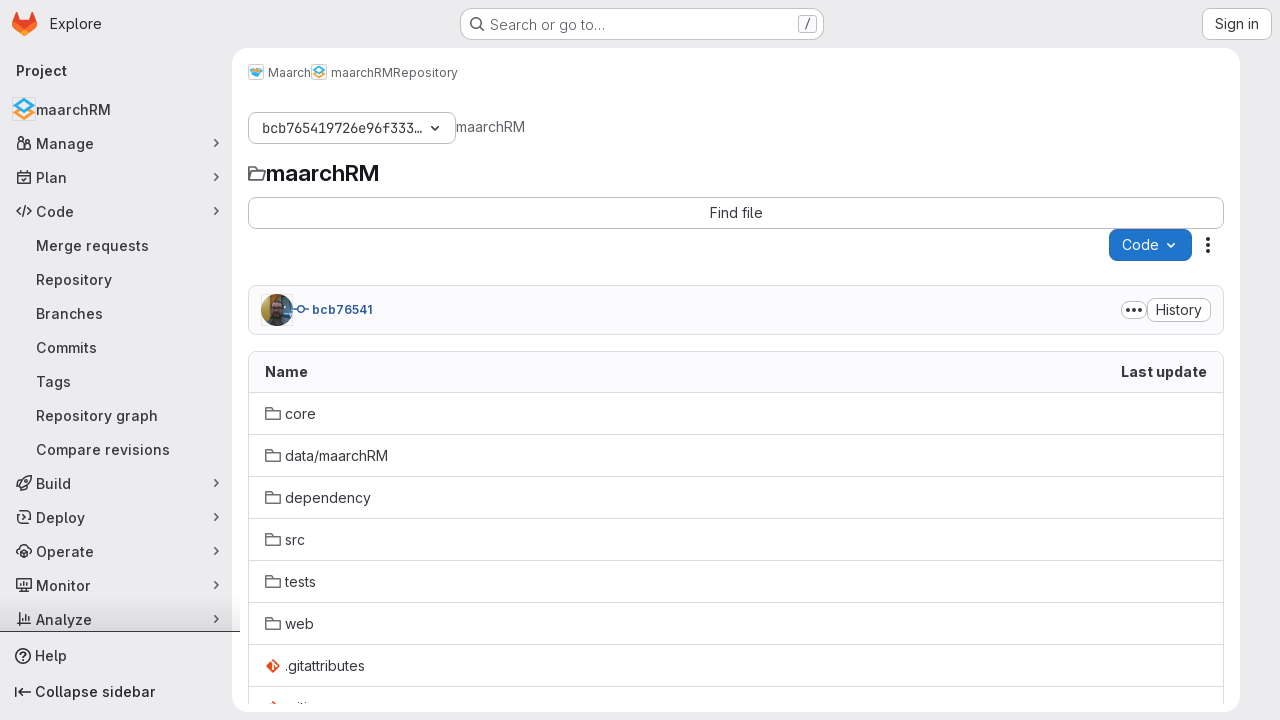

--- FILE ---
content_type: text/html; charset=utf-8
request_url: https://labs.maarch.org/maarch/maarchRM/-/tree/bcb765419726e96f333e14ccf3e9576e029fd09b
body_size: 11206
content:






<!DOCTYPE html>
<html class="gl-system ui-neutral with-top-bar with-header application-chrome page-with-panels with-gl-container-queries " lang="en">
<head prefix="og: http://ogp.me/ns#">
<meta charset="utf-8">
<meta content="IE=edge" http-equiv="X-UA-Compatible">
<meta content="width=device-width, initial-scale=1" name="viewport">
<title>Files · bcb765419726e96f333e14ccf3e9576e029fd09b · Maarch / maarchRM · GitLab</title>
<script>
//<![CDATA[
window.gon={};gon.api_version="v4";gon.default_avatar_url="https://labs.maarch.org/assets/no_avatar-849f9c04a3a0d0cea2424ae97b27447dc64a7dbfae83c036c45b403392f0e8ba.png";gon.max_file_size=10;gon.asset_host=null;gon.webpack_public_path="/assets/webpack/";gon.relative_url_root="";gon.user_color_mode="gl-system";gon.user_color_scheme="white";gon.markdown_surround_selection=null;gon.markdown_automatic_lists=null;gon.markdown_maintain_indentation=null;gon.math_rendering_limits_enabled=true;gon.allow_immediate_namespaces_deletion=true;gon.recaptcha_api_server_url="https://www.recaptcha.net/recaptcha/api.js";gon.recaptcha_sitekey="";gon.gitlab_url="https://labs.maarch.org";gon.promo_url="https://about.gitlab.com";gon.forum_url="https://forum.gitlab.com";gon.docs_url="https://docs.gitlab.com";gon.revision="6e920e06fbf";gon.feature_category="source_code_management";gon.gitlab_logo="/assets/gitlab_logo-2957169c8ef64c58616a1ac3f4fc626e8a35ce4eb3ed31bb0d873712f2a041a0.png";gon.secure=true;gon.sprite_icons="/assets/icons-4c8dcc4ae95b72054c5ab1467cf841cbe8c4717ac179b67e7e1f80a72d92038a.svg";gon.sprite_file_icons="/assets/file_icons/file_icons-90de312d3dbe794a19dee8aee171f184ff69ca9c9cf9fe37e8b254e84c3a1543.svg";gon.illustrations_path="/images/illustrations.svg";gon.emoji_sprites_css_path="/assets/emoji_sprites-bd26211944b9d072037ec97cb138f1a52cd03ef185cd38b8d1fcc963245199a1.css";gon.emoji_backend_version=4;gon.gridstack_css_path="/assets/lazy_bundles/gridstack-f42069e5c7b1542688660592b48f2cbd86e26b77030efd195d124dbd8fe64434.css";gon.test_env=false;gon.disable_animations=false;gon.suggested_label_colors={"#cc338b":"Magenta-pink","#dc143c":"Crimson","#c21e56":"Rose red","#cd5b45":"Dark coral","#ed9121":"Carrot orange","#eee600":"Titanium yellow","#009966":"Green-cyan","#8fbc8f":"Dark sea green","#6699cc":"Blue-gray","#e6e6fa":"Lavender","#9400d3":"Dark violet","#330066":"Deep violet","#36454f":"Charcoal grey","#808080":"Gray"};gon.first_day_of_week=0;gon.time_display_relative=true;gon.time_display_format=0;gon.ee=true;gon.jh=false;gon.dot_com=false;gon.uf_error_prefix="UF";gon.pat_prefix="glpat-";gon.keyboard_shortcuts_enabled=true;gon.diagramsnet_url="https://embed.diagrams.net";gon.features={"uiForOrganizations":false,"organizationSwitching":false,"findAndReplace":false,"removeMonitorMetrics":true,"workItemViewForIssues":true,"newProjectCreationForm":false,"workItemsClientSideBoards":false,"glqlWorkItems":true,"glqlAggregation":false,"glqlTypescript":false,"paneledView":true,"archiveGroup":false,"accessibleLoadingButton":false,"projectStudioEnabled":true,"advancedContextResolver":true,"duoUiNext":false,"inlineBlame":false,"directoryCodeDropdownUpdates":true,"repositoryFileTreeBrowser":false,"repositoryLockInformation":false};gon.roadmap_epics_limit=1000;gon.subscriptions_url="https://customers.gitlab.com";gon.licensed_features={"remoteDevelopment":false};
//]]>
</script>

<script>
//<![CDATA[
const root = document.documentElement;
if (window.matchMedia('(prefers-color-scheme: dark)').matches) {
  root.classList.add('gl-dark');
}

window.matchMedia('(prefers-color-scheme: dark)').addEventListener('change', (e) => {
  if (e.matches) {
    root.classList.add('gl-dark');
  } else {
    root.classList.remove('gl-dark');
  }
});

//]]>
</script>
<script>
//<![CDATA[
var gl = window.gl || {};
gl.startup_calls = {"/maarch/maarchRM/-/refs/bcb765419726e96f333e14ccf3e9576e029fd09b/logs_tree/?format=json\u0026offset=0":{},"/maarch/maarchRM/-/blob/bcb765419726e96f333e14ccf3e9576e029fd09b/README.md?format=json\u0026viewer=rich":{}};
gl.startup_graphql_calls = [{"query":"query pathLastCommit($projectPath: ID!, $path: String, $ref: String!, $refType: RefType) {\n  project(fullPath: $projectPath) {\n    __typename\n    id\n    repository {\n      __typename\n      lastCommit(path: $path, ref: $ref, refType: $refType) {\n        __typename\n        id\n        sha\n        title\n        titleHtml\n        descriptionHtml\n        message\n        webPath\n        committerName\n        committerEmail\n        committedDate\n        authoredDate\n        authorName\n        authorEmail\n        authorGravatar\n        author {\n          __typename\n          id\n          name\n          avatarUrl\n          webPath\n        }\n        signature {\n          __typename\n          ... on GpgSignature {\n            gpgKeyPrimaryKeyid\n            verificationStatus\n          }\n          ... on X509Signature {\n            verificationStatus\n            x509Certificate {\n              id\n              subject\n              subjectKeyIdentifier\n              x509Issuer {\n                id\n                subject\n                subjectKeyIdentifier\n              }\n            }\n          }\n          ... on SshSignature {\n            verificationStatus\n            keyFingerprintSha256\n          }\n        }\n        pipelines(ref: $ref, first: 1) {\n          __typename\n          edges {\n            __typename\n            node {\n              __typename\n              id\n              detailedStatus {\n                __typename\n                id\n                detailsPath\n                icon\n                text\n              }\n            }\n          }\n        }\n      }\n    }\n  }\n}\n","variables":{"projectPath":"maarch/maarchRM","ref":"bcb765419726e96f333e14ccf3e9576e029fd09b","path":"","refType":null}},{"query":"query getPermissions($projectPath: ID!) {\n  project(fullPath: $projectPath) {\n    id\n    __typename\n    userPermissions {\n      __typename\n      pushCode\n      forkProject\n      createMergeRequestIn\n    }\n  }\n}\n","variables":{"projectPath":"maarch/maarchRM"}},{"query":"fragment PageInfo on PageInfo {\n  __typename\n  hasNextPage\n  hasPreviousPage\n  startCursor\n  endCursor\n}\n\nfragment TreeEntry on Entry {\n  __typename\n  id\n  sha\n  name\n  flatPath\n  type\n}\n\nquery getFiles(\n  $projectPath: ID!\n  $path: String\n  $ref: String!\n  $refType: RefType\n  $pageSize: Int!\n  $nextPageCursor: String\n) {\n  project(fullPath: $projectPath) {\n    id\n    __typename\n    repository {\n      __typename\n      tree(path: $path, ref: $ref, refType: $refType) {\n        __typename\n        trees(first: $pageSize, after: $nextPageCursor) {\n          __typename\n          edges {\n            __typename\n            node {\n              ...TreeEntry\n              webPath\n            }\n          }\n          pageInfo {\n            ...PageInfo\n          }\n        }\n        submodules(first: $pageSize, after: $nextPageCursor) {\n          __typename\n          edges {\n            __typename\n            node {\n              ...TreeEntry\n              webUrl\n              treeUrl\n            }\n          }\n          pageInfo {\n            ...PageInfo\n          }\n        }\n        blobs(first: $pageSize, after: $nextPageCursor) {\n          __typename\n          edges {\n            __typename\n            node {\n              ...TreeEntry\n              mode\n              webPath\n              lfsOid\n            }\n          }\n          pageInfo {\n            ...PageInfo\n          }\n        }\n      }\n    }\n  }\n}\n","variables":{"nextPageCursor":"","pageSize":100,"projectPath":"maarch/maarchRM","ref":"bcb765419726e96f333e14ccf3e9576e029fd09b","path":"/","refType":null}}];

if (gl.startup_calls && window.fetch) {
  Object.keys(gl.startup_calls).forEach(apiCall => {
   gl.startup_calls[apiCall] = {
      fetchCall: fetch(apiCall, {
        // Emulate XHR for Rails AJAX request checks
        headers: {
          'X-Requested-With': 'XMLHttpRequest'
        },
        // fetch won’t send cookies in older browsers, unless you set the credentials init option.
        // We set to `same-origin` which is default value in modern browsers.
        // See https://github.com/whatwg/fetch/pull/585 for more information.
        credentials: 'same-origin'
      })
    };
  });
}
if (gl.startup_graphql_calls && window.fetch) {
  const headers = {"X-CSRF-Token":"mz9jZp2kxejDJ1WrqU8934dKrGyAdqaJPb4pGe-p4GqDBN_3oq4lCCVP53vJykQ_w1y3WshnNPnXXG4V4rr1Vw","x-gitlab-feature-category":"source_code_management"};
  const url = `https://labs.maarch.org/api/graphql`

  const opts = {
    method: "POST",
    headers: {
      "Content-Type": "application/json",
      ...headers,
    }
  };

  gl.startup_graphql_calls = gl.startup_graphql_calls.map(call => ({
    ...call,
    fetchCall: fetch(url, {
      ...opts,
      credentials: 'same-origin',
      body: JSON.stringify(call)
    })
  }))
}


//]]>
</script>



<meta content="light dark" name="color-scheme">
<link rel="stylesheet" href="/assets/application-6b1e41f7f17cc86134abdd2925815e40edf13949c5c7d554c1f752b5ef426ca7.css" media="(prefers-color-scheme: light)" />
<link rel="stylesheet" href="/assets/application_dark-3952725d06c674bc1ec36c273b20d00b06a49a9257f58ea212cdbae47758bf18.css" media="(prefers-color-scheme: dark)" />
<link rel="stylesheet" href="/assets/page_bundles/tree-ec52278884118afa6586dc439192678436d712b0d37c76f65fcd1dfb19a539dc.css" /><link rel="stylesheet" href="/assets/page_bundles/commit_description-9e7efe20f0cef17d0606edabfad0418e9eb224aaeaa2dae32c817060fa60abcc.css" /><link rel="stylesheet" href="/assets/page_bundles/projects-1e46068245452053a00290f44a0ebda348b43ba90e413a07b9d36767e72b79aa.css" /><link rel="stylesheet" href="/assets/page_bundles/work_items-9f34e9e1785e95144a97edb25299b8dd0d2e641f7efb2d8b7bea3717104ed8f2.css" /><link rel="stylesheet" href="/assets/page_bundles/notes_shared-a4dff941637ebef2cf76105ce3c2b1b2cb2c523f2af7710be4e47d6892e03c41.css" />
<link rel="stylesheet" href="/assets/tailwind_cqs-8fc5f01a95e81115af88b563c367313aa35f2f4341954085107d89e98a2b9241.css" />


<link rel="stylesheet" href="/assets/fonts-deb7ad1d55ca77c0172d8538d53442af63604ff490c74acc2859db295c125bdb.css" />
<link rel="stylesheet" href="/assets/highlight/themes/white-9669e20d2bac0337d55977e9ba6cf7540fcbb9d11ec33b69e51bae1d72e40db3.css" media="(prefers-color-scheme: light)" />
<link rel="stylesheet" href="/assets/highlight/themes/dark-c73a404d1f019e02345db3f656cde81011d1ed7ae616045770ab85f7deac07d6.css" media="(prefers-color-scheme: dark)" />

<script src="/assets/webpack/runtime.487dade8.bundle.js" defer="defer"></script>
<script src="/assets/webpack/main.738c0e3b.chunk.js" defer="defer"></script>
<script src="/assets/webpack/tracker.85adcc5f.chunk.js" defer="defer"></script>
<script>
//<![CDATA[
window.snowplowOptions = {"namespace":"gl","hostname":"labs.maarch.org:443","postPath":"/-/collect_events","forceSecureTracker":true,"appId":"gitlab_sm"}

gl = window.gl || {};
gl.snowplowStandardContext = {"schema":"iglu:com.gitlab/gitlab_standard/jsonschema/1-1-7","data":{"environment":"self-managed","source":"gitlab-rails","correlation_id":"01KDR7ZF0CF1SM30EZJ36TV6EB","plan":"free","extra":{},"user_id":null,"global_user_id":null,"user_type":null,"is_gitlab_team_member":null,"namespace_id":2,"ultimate_parent_namespace_id":2,"project_id":3,"feature_enabled_by_namespace_ids":null,"realm":"self-managed","deployment_type":"self-managed","instance_id":"b46ba82c-bc31-4467-b2f7-9d20d0c76bbd","unique_instance_id":"a8e73f05-718c-5f74-8d6e-cea8645e5568","host_name":"labs.maarch.org","instance_version":"18.6.1","context_generated_at":"2025-12-30T19:22:58.186+01:00"}}
gl.snowplowPseudonymizedPageUrl = "https://labs.maarch.org/namespace2/project3/-/tree/bcb765419726e96f333e14ccf3e9576e029fd09b";
gl.maskedDefaultReferrerUrl = null;
gl.ga4MeasurementId = 'G-ENFH3X7M5Y';
gl.duoEvents = ["ai_question_category","perform_completion_worker","process_gitlab_duo_question","agent_platform_session_created","agent_platform_session_dropped","agent_platform_session_finished","agent_platform_session_resumed","agent_platform_session_started","agent_platform_session_stopped","ai_response_time","ci_repository_xray_artifact_created","cleanup_stuck_agent_platform_session","click_purchase_seats_button_group_duo_pro_home_page","code_suggestion_accepted_in_ide","code_suggestion_rejected_in_ide","code_suggestion_shown_in_ide","code_suggestions_connection_details_rate_limit_exceeded","code_suggestions_direct_access_rate_limit_exceeded","code_suggestions_rate_limit_exceeded","create_ai_catalog_item","create_ai_catalog_item_consumer","create_ai_self_hosted_model","default_answer","delete_ai_catalog_item","delete_ai_catalog_item_consumer","delete_ai_self_hosted_model","detected_high_comment_temperature","detected_repeated_high_comment_temperature","encounter_duo_code_review_error_during_review","error_answer","excluded_files_from_duo_code_review","execute_llm_method","find_no_issues_duo_code_review_after_review","find_nothing_to_review_duo_code_review_on_mr","finish_duo_workflow_execution","finish_mcp_tool_call","forced_high_temperature_commenting","i_quickactions_q","include_repository_xray_data_into_code_generation_prompt","mention_gitlabduo_in_mr_comment","post_comment_duo_code_review_on_diff","process_gitlab_duo_slash_command","react_thumbs_down_on_duo_code_review_comment","react_thumbs_up_on_duo_code_review_comment","request_ask_help","request_duo_chat_response","request_review_duo_code_review_on_mr_by_author","request_review_duo_code_review_on_mr_by_non_author","requested_comment_temperature","retry_duo_workflow_execution","start_duo_workflow_execution","start_mcp_tool_call","submit_gitlab_duo_question","tokens_per_embedding","tokens_per_user_request_prompt","tokens_per_user_request_response","trigger_ai_catalog_item","troubleshoot_job","update_ai_catalog_item","update_ai_catalog_item_consumer","update_ai_self_hosted_model","update_model_selection_feature","update_self_hosted_ai_feature_to_vendored_model","view_ai_catalog_item","view_ai_catalog_item_index"];
gl.onlySendDuoEvents = false;


//]]>
</script>
<link rel="preload" href="/assets/application-6b1e41f7f17cc86134abdd2925815e40edf13949c5c7d554c1f752b5ef426ca7.css" as="style" type="text/css">
<link rel="preload" href="/assets/highlight/themes/white-9669e20d2bac0337d55977e9ba6cf7540fcbb9d11ec33b69e51bae1d72e40db3.css" as="style" type="text/css">




<script src="/assets/webpack/commons-pages.groups.settings.work_items.show-super_sidebar.6f26c987.chunk.js" defer="defer"></script>
<script src="/assets/webpack/commons-pages.search.show-super_sidebar.4d8d8208.chunk.js" defer="defer"></script>
<script src="/assets/webpack/super_sidebar.6181a133.chunk.js" defer="defer"></script>
<script src="/assets/webpack/commons-pages.projects-pages.projects.activity-pages.projects.alert_management.details-pages.project-3888eb97.2fd41a56.chunk.js" defer="defer"></script>
<script src="/assets/webpack/17193943.a311f65b.chunk.js" defer="defer"></script>
<script src="/assets/webpack/commons-pages.projects.blob.show-pages.projects.show-pages.projects.snippets.edit-pages.projects.sni-42df7d4c.44266c64.chunk.js" defer="defer"></script>
<script src="/assets/webpack/467359d4.634b8aee.chunk.js" defer="defer"></script>
<script src="/assets/webpack/4e53015a.df775efb.chunk.js" defer="defer"></script>
<script src="/assets/webpack/commons-pages.projects.blob.show-pages.projects.show-pages.projects.snippets.show-pages.projects.tre-c684fcf6.a09d259c.chunk.js" defer="defer"></script>
<script src="/assets/webpack/499d8988.4aa04d40.chunk.js" defer="defer"></script>
<script src="/assets/webpack/commons-pages.projects.blob.show-pages.projects.commits.show-pages.projects.show-pages.projects.tree.show.c839cb10.chunk.js" defer="defer"></script>
<script src="/assets/webpack/commons-pages.projects.blob.show-pages.projects.get_started.show-pages.projects.show-pages.projects.tree.show.f91ff081.chunk.js" defer="defer"></script>
<script src="/assets/webpack/commons-pages.projects.blame.show-pages.projects.blob.show-pages.projects.show-pages.projects.tree.show.b90f7280.chunk.js" defer="defer"></script>
<script src="/assets/webpack/commons-pages.projects.blob.show-pages.projects.show-pages.projects.tree.show.ff0d1049.chunk.js" defer="defer"></script>
<script src="/assets/webpack/commons-pages.projects.blob.show-pages.projects.tree.show-treeList.6281ab5e.chunk.js" defer="defer"></script>
<script src="/assets/webpack/treeList.54b54627.chunk.js" defer="defer"></script>
<script src="/assets/webpack/pages.projects.tree.show.2e5dcb27.chunk.js" defer="defer"></script>

<meta content="object" property="og:type">
<meta content="GitLab" property="og:site_name">
<meta content="Files · bcb765419726e96f333e14ccf3e9576e029fd09b · Maarch / maarchRM · GitLab" property="og:title">
<meta content="This application allows to store, find and display digital resources in compliance with international regulation ISO 14641-1." property="og:description">
<meta content="https://labs.maarch.org/uploads/-/system/project/avatar/3/Picto_Maarch_RM.png" property="og:image">
<meta content="64" property="og:image:width">
<meta content="64" property="og:image:height">
<meta content="https://labs.maarch.org/maarch/maarchRM/-/tree/bcb765419726e96f333e14ccf3e9576e029fd09b" property="og:url">
<meta content="summary" property="twitter:card">
<meta content="Files · bcb765419726e96f333e14ccf3e9576e029fd09b · Maarch / maarchRM · GitLab" property="twitter:title">
<meta content="This application allows to store, find and display digital resources in compliance with international regulation ISO 14641-1." property="twitter:description">
<meta content="https://labs.maarch.org/uploads/-/system/project/avatar/3/Picto_Maarch_RM.png" property="twitter:image">

<meta name="csrf-param" content="authenticity_token" />
<meta name="csrf-token" content="coLonJPIM4iT6tMAXBurYn76MnaX_5GQ54LKjZCMGiNquVQNrMLTaHWCYdA8ntKCOuwpQN_uA-ANYI2BnZ8PHg" />
<meta name="csp-nonce" />
<meta name="action-cable-url" content="/-/cable" />
<link href="/-/manifest.json" rel="manifest">
<link rel="icon" type="image/png" href="/assets/favicon-72a2cad5025aa931d6ea56c3201d1f18e68a8cd39788c7c80d5b2b82aa5143ef.png" id="favicon" data-original-href="/assets/favicon-72a2cad5025aa931d6ea56c3201d1f18e68a8cd39788c7c80d5b2b82aa5143ef.png" />
<link rel="apple-touch-icon" type="image/x-icon" href="/uploads/-/system/appearance/pwa_icon/1/logo_Maarch_couleur.png?width=192" />
<link rel="apple-touch-icon" type="image/x-icon" href="/uploads/-/system/appearance/pwa_icon/1/logo_Maarch_couleur.png?width=192" sizes="192x192" />
<link rel="apple-touch-icon" type="image/x-icon" href="/uploads/-/system/appearance/pwa_icon/1/logo_Maarch_couleur.png?width=512" sizes="512x512" />
<link href="/search/opensearch.xml" rel="search" title="Search GitLab" type="application/opensearchdescription+xml">
<link rel="alternate" type="application/atom+xml" title="maarchRM:bcb765419726e96f333e14ccf3e9576e029fd09b commits" href="https://labs.maarch.org/maarch/maarchRM/-/commits/bcb765419726e96f333e14ccf3e9576e029fd09b?format=atom" />




<meta content="This application allows to store, find and display digital resources in compliance with international regulation ISO 14641-1." name="description">
<meta content="#ececef" name="theme-color">
</head>

<body class="tab-width-8 gl-browser-chrome gl-platform-mac " data-group="maarch" data-group-full-path="maarch" data-namespace-id="2" data-page="projects:tree:show" data-page-type-id="bcb765419726e96f333e14ccf3e9576e029fd09b" data-project="maarchRM" data-project-full-path="maarch/maarchRM" data-project-id="3" data-project-studio-available="true" data-project-studio-enabled="true">
<div id="js-tooltips-container"></div>

<script>
//<![CDATA[
gl = window.gl || {};
gl.client = {"isChrome":true,"isMac":true};


//]]>
</script>


<header class="super-topbar js-super-topbar"></header>
<div class="layout-page page-with-super-sidebar">
<script>
//<![CDATA[
const outer = document.createElement('div');
outer.style.visibility = 'hidden';
outer.style.overflow = 'scroll';
document.body.appendChild(outer);
const inner = document.createElement('div');
outer.appendChild(inner);
const scrollbarWidth = outer.offsetWidth - inner.offsetWidth;
outer.parentNode.removeChild(outer);
document.documentElement.style.setProperty('--scrollbar-width', `${scrollbarWidth}px`);

//]]>
</script><aside class="js-super-sidebar super-sidebar super-sidebar-loading" data-command-palette="{&quot;project_files_url&quot;:&quot;/maarch/maarchRM/-/files/bcb765419726e96f333e14ccf3e9576e029fd09b?format=json&quot;,&quot;project_blob_url&quot;:&quot;/maarch/maarchRM/-/blob/bcb765419726e96f333e14ccf3e9576e029fd09b&quot;}" data-force-desktop-expanded-sidebar="" data-is-saas="false" data-root-path="/" data-sidebar="{&quot;is_logged_in&quot;:false,&quot;compare_plans_url&quot;:&quot;https://about.gitlab.com/pricing&quot;,&quot;context_switcher_links&quot;:[{&quot;title&quot;:&quot;Explore&quot;,&quot;link&quot;:&quot;/explore&quot;,&quot;icon&quot;:&quot;compass&quot;}],&quot;current_menu_items&quot;:[{&quot;id&quot;:&quot;project_overview&quot;,&quot;title&quot;:&quot;maarchRM&quot;,&quot;avatar&quot;:&quot;/uploads/-/system/project/avatar/3/Picto_Maarch_RM.png&quot;,&quot;entity_id&quot;:3,&quot;link&quot;:&quot;/maarch/maarchRM&quot;,&quot;link_classes&quot;:&quot;shortcuts-project&quot;,&quot;is_active&quot;:false},{&quot;id&quot;:&quot;manage_menu&quot;,&quot;title&quot;:&quot;Manage&quot;,&quot;icon&quot;:&quot;users&quot;,&quot;avatar_shape&quot;:&quot;rect&quot;,&quot;link&quot;:&quot;/maarch/maarchRM/activity&quot;,&quot;is_active&quot;:false,&quot;items&quot;:[{&quot;id&quot;:&quot;activity&quot;,&quot;title&quot;:&quot;Activity&quot;,&quot;link&quot;:&quot;/maarch/maarchRM/activity&quot;,&quot;link_classes&quot;:&quot;shortcuts-project-activity&quot;,&quot;is_active&quot;:false},{&quot;id&quot;:&quot;members&quot;,&quot;title&quot;:&quot;Members&quot;,&quot;link&quot;:&quot;/maarch/maarchRM/-/project_members&quot;,&quot;is_active&quot;:false},{&quot;id&quot;:&quot;labels&quot;,&quot;title&quot;:&quot;Labels&quot;,&quot;link&quot;:&quot;/maarch/maarchRM/-/labels&quot;,&quot;is_active&quot;:false}],&quot;separated&quot;:false},{&quot;id&quot;:&quot;plan_menu&quot;,&quot;title&quot;:&quot;Plan&quot;,&quot;icon&quot;:&quot;planning&quot;,&quot;avatar_shape&quot;:&quot;rect&quot;,&quot;link&quot;:&quot;/maarch/maarchRM/-/issues&quot;,&quot;is_active&quot;:false,&quot;items&quot;:[{&quot;id&quot;:&quot;project_issue_list&quot;,&quot;title&quot;:&quot;Issues&quot;,&quot;link&quot;:&quot;/maarch/maarchRM/-/issues&quot;,&quot;link_classes&quot;:&quot;shortcuts-issues has-sub-items&quot;,&quot;pill_count_field&quot;:&quot;openIssuesCount&quot;,&quot;pill_count_dynamic&quot;:false,&quot;is_active&quot;:false},{&quot;id&quot;:&quot;boards&quot;,&quot;title&quot;:&quot;Issue boards&quot;,&quot;link&quot;:&quot;/maarch/maarchRM/-/boards&quot;,&quot;link_classes&quot;:&quot;shortcuts-issue-boards&quot;,&quot;is_active&quot;:false},{&quot;id&quot;:&quot;milestones&quot;,&quot;title&quot;:&quot;Milestones&quot;,&quot;link&quot;:&quot;/maarch/maarchRM/-/milestones&quot;,&quot;is_active&quot;:false},{&quot;id&quot;:&quot;external_issue_tracker&quot;,&quot;title&quot;:&quot;Redmine&quot;,&quot;link&quot;:&quot;https://forge.maarch.org/projects/maarch-rm&quot;,&quot;link_classes&quot;:&quot;shortcuts-external_tracker&quot;,&quot;is_active&quot;:false}],&quot;separated&quot;:false},{&quot;id&quot;:&quot;code_menu&quot;,&quot;title&quot;:&quot;Code&quot;,&quot;icon&quot;:&quot;code&quot;,&quot;avatar_shape&quot;:&quot;rect&quot;,&quot;link&quot;:&quot;/maarch/maarchRM/-/merge_requests&quot;,&quot;is_active&quot;:true,&quot;items&quot;:[{&quot;id&quot;:&quot;project_merge_request_list&quot;,&quot;title&quot;:&quot;Merge requests&quot;,&quot;link&quot;:&quot;/maarch/maarchRM/-/merge_requests&quot;,&quot;link_classes&quot;:&quot;shortcuts-merge_requests&quot;,&quot;pill_count_field&quot;:&quot;openMergeRequestsCount&quot;,&quot;pill_count_dynamic&quot;:false,&quot;is_active&quot;:false},{&quot;id&quot;:&quot;files&quot;,&quot;title&quot;:&quot;Repository&quot;,&quot;link&quot;:&quot;/maarch/maarchRM/-/tree/bcb765419726e96f333e14ccf3e9576e029fd09b&quot;,&quot;link_classes&quot;:&quot;shortcuts-tree&quot;,&quot;is_active&quot;:true},{&quot;id&quot;:&quot;branches&quot;,&quot;title&quot;:&quot;Branches&quot;,&quot;link&quot;:&quot;/maarch/maarchRM/-/branches&quot;,&quot;is_active&quot;:false},{&quot;id&quot;:&quot;commits&quot;,&quot;title&quot;:&quot;Commits&quot;,&quot;link&quot;:&quot;/maarch/maarchRM/-/commits/bcb765419726e96f333e14ccf3e9576e029fd09b&quot;,&quot;link_classes&quot;:&quot;shortcuts-commits&quot;,&quot;is_active&quot;:false},{&quot;id&quot;:&quot;tags&quot;,&quot;title&quot;:&quot;Tags&quot;,&quot;link&quot;:&quot;/maarch/maarchRM/-/tags&quot;,&quot;is_active&quot;:false},{&quot;id&quot;:&quot;graphs&quot;,&quot;title&quot;:&quot;Repository graph&quot;,&quot;link&quot;:&quot;/maarch/maarchRM/-/network/bcb765419726e96f333e14ccf3e9576e029fd09b&quot;,&quot;link_classes&quot;:&quot;shortcuts-network&quot;,&quot;is_active&quot;:false},{&quot;id&quot;:&quot;compare&quot;,&quot;title&quot;:&quot;Compare revisions&quot;,&quot;link&quot;:&quot;/maarch/maarchRM/-/compare?from=master\u0026to=bcb765419726e96f333e14ccf3e9576e029fd09b&quot;,&quot;is_active&quot;:false}],&quot;separated&quot;:false},{&quot;id&quot;:&quot;build_menu&quot;,&quot;title&quot;:&quot;Build&quot;,&quot;icon&quot;:&quot;rocket&quot;,&quot;avatar_shape&quot;:&quot;rect&quot;,&quot;link&quot;:&quot;/maarch/maarchRM/-/pipelines&quot;,&quot;is_active&quot;:false,&quot;items&quot;:[{&quot;id&quot;:&quot;pipelines&quot;,&quot;title&quot;:&quot;Pipelines&quot;,&quot;link&quot;:&quot;/maarch/maarchRM/-/pipelines&quot;,&quot;link_classes&quot;:&quot;shortcuts-pipelines&quot;,&quot;is_active&quot;:false},{&quot;id&quot;:&quot;jobs&quot;,&quot;title&quot;:&quot;Jobs&quot;,&quot;link&quot;:&quot;/maarch/maarchRM/-/jobs&quot;,&quot;link_classes&quot;:&quot;shortcuts-builds&quot;,&quot;is_active&quot;:false},{&quot;id&quot;:&quot;pipeline_schedules&quot;,&quot;title&quot;:&quot;Pipeline schedules&quot;,&quot;link&quot;:&quot;/maarch/maarchRM/-/pipeline_schedules&quot;,&quot;link_classes&quot;:&quot;shortcuts-builds&quot;,&quot;is_active&quot;:false},{&quot;id&quot;:&quot;artifacts&quot;,&quot;title&quot;:&quot;Artifacts&quot;,&quot;link&quot;:&quot;/maarch/maarchRM/-/artifacts&quot;,&quot;link_classes&quot;:&quot;shortcuts-builds&quot;,&quot;is_active&quot;:false}],&quot;separated&quot;:false},{&quot;id&quot;:&quot;deploy_menu&quot;,&quot;title&quot;:&quot;Deploy&quot;,&quot;icon&quot;:&quot;deployments&quot;,&quot;avatar_shape&quot;:&quot;rect&quot;,&quot;link&quot;:&quot;/maarch/maarchRM/-/releases&quot;,&quot;is_active&quot;:false,&quot;items&quot;:[{&quot;id&quot;:&quot;releases&quot;,&quot;title&quot;:&quot;Releases&quot;,&quot;link&quot;:&quot;/maarch/maarchRM/-/releases&quot;,&quot;link_classes&quot;:&quot;shortcuts-deployments-releases&quot;,&quot;is_active&quot;:false},{&quot;id&quot;:&quot;container_registry&quot;,&quot;title&quot;:&quot;Container registry&quot;,&quot;link&quot;:&quot;/maarch/maarchRM/container_registry&quot;,&quot;is_active&quot;:false},{&quot;id&quot;:&quot;model_registry&quot;,&quot;title&quot;:&quot;Model registry&quot;,&quot;link&quot;:&quot;/maarch/maarchRM/-/ml/models&quot;,&quot;is_active&quot;:false}],&quot;separated&quot;:false},{&quot;id&quot;:&quot;operations_menu&quot;,&quot;title&quot;:&quot;Operate&quot;,&quot;icon&quot;:&quot;cloud-pod&quot;,&quot;avatar_shape&quot;:&quot;rect&quot;,&quot;link&quot;:&quot;/maarch/maarchRM/-/environments&quot;,&quot;is_active&quot;:false,&quot;items&quot;:[{&quot;id&quot;:&quot;environments&quot;,&quot;title&quot;:&quot;Environments&quot;,&quot;link&quot;:&quot;/maarch/maarchRM/-/environments&quot;,&quot;link_classes&quot;:&quot;shortcuts-environments&quot;,&quot;is_active&quot;:false}],&quot;separated&quot;:false},{&quot;id&quot;:&quot;monitor_menu&quot;,&quot;title&quot;:&quot;Monitor&quot;,&quot;icon&quot;:&quot;monitor&quot;,&quot;avatar_shape&quot;:&quot;rect&quot;,&quot;link&quot;:&quot;/maarch/maarchRM/-/incidents&quot;,&quot;is_active&quot;:false,&quot;items&quot;:[{&quot;id&quot;:&quot;incidents&quot;,&quot;title&quot;:&quot;Incidents&quot;,&quot;link&quot;:&quot;/maarch/maarchRM/-/incidents&quot;,&quot;is_active&quot;:false}],&quot;separated&quot;:false},{&quot;id&quot;:&quot;analyze_menu&quot;,&quot;title&quot;:&quot;Analyze&quot;,&quot;icon&quot;:&quot;chart&quot;,&quot;avatar_shape&quot;:&quot;rect&quot;,&quot;link&quot;:&quot;/maarch/maarchRM/-/value_stream_analytics&quot;,&quot;is_active&quot;:false,&quot;items&quot;:[{&quot;id&quot;:&quot;cycle_analytics&quot;,&quot;title&quot;:&quot;Value stream analytics&quot;,&quot;link&quot;:&quot;/maarch/maarchRM/-/value_stream_analytics&quot;,&quot;link_classes&quot;:&quot;shortcuts-project-cycle-analytics&quot;,&quot;is_active&quot;:false},{&quot;id&quot;:&quot;contributors&quot;,&quot;title&quot;:&quot;Contributor analytics&quot;,&quot;link&quot;:&quot;/maarch/maarchRM/-/graphs/bcb765419726e96f333e14ccf3e9576e029fd09b&quot;,&quot;is_active&quot;:false},{&quot;id&quot;:&quot;ci_cd_analytics&quot;,&quot;title&quot;:&quot;CI/CD analytics&quot;,&quot;link&quot;:&quot;/maarch/maarchRM/-/pipelines/charts&quot;,&quot;is_active&quot;:false},{&quot;id&quot;:&quot;repository_analytics&quot;,&quot;title&quot;:&quot;Repository analytics&quot;,&quot;link&quot;:&quot;/maarch/maarchRM/-/graphs/bcb765419726e96f333e14ccf3e9576e029fd09b/charts&quot;,&quot;link_classes&quot;:&quot;shortcuts-repository-charts&quot;,&quot;is_active&quot;:false},{&quot;id&quot;:&quot;model_experiments&quot;,&quot;title&quot;:&quot;Model experiments&quot;,&quot;link&quot;:&quot;/maarch/maarchRM/-/ml/experiments&quot;,&quot;is_active&quot;:false}],&quot;separated&quot;:false}],&quot;current_context_header&quot;:&quot;Project&quot;,&quot;support_path&quot;:&quot;https://about.gitlab.com/get-help/&quot;,&quot;docs_path&quot;:&quot;/help/docs&quot;,&quot;display_whats_new&quot;:false,&quot;show_version_check&quot;:null,&quot;search&quot;:{&quot;search_path&quot;:&quot;/search&quot;,&quot;issues_path&quot;:&quot;/dashboard/issues&quot;,&quot;mr_path&quot;:&quot;/dashboard/merge_requests&quot;,&quot;autocomplete_path&quot;:&quot;/search/autocomplete&quot;,&quot;settings_path&quot;:&quot;/search/settings&quot;,&quot;search_context&quot;:{&quot;group&quot;:{&quot;id&quot;:2,&quot;name&quot;:&quot;Maarch&quot;,&quot;full_name&quot;:&quot;Maarch&quot;},&quot;group_metadata&quot;:{&quot;issues_path&quot;:&quot;/groups/maarch/-/issues&quot;,&quot;mr_path&quot;:&quot;/groups/maarch/-/merge_requests&quot;},&quot;project&quot;:{&quot;id&quot;:3,&quot;name&quot;:&quot;maarchRM&quot;},&quot;project_metadata&quot;:{&quot;mr_path&quot;:&quot;/maarch/maarchRM/-/merge_requests&quot;,&quot;issues_path&quot;:&quot;/maarch/maarchRM/-/issues&quot;},&quot;code_search&quot;:true,&quot;ref&quot;:&quot;bcb765419726e96f333e14ccf3e9576e029fd09b&quot;,&quot;scope&quot;:null,&quot;for_snippets&quot;:null}},&quot;panel_type&quot;:&quot;project&quot;,&quot;shortcut_links&quot;:[{&quot;title&quot;:&quot;Snippets&quot;,&quot;href&quot;:&quot;/explore/snippets&quot;,&quot;css_class&quot;:&quot;dashboard-shortcuts-snippets&quot;},{&quot;title&quot;:&quot;Groups&quot;,&quot;href&quot;:&quot;/explore/groups&quot;,&quot;css_class&quot;:&quot;dashboard-shortcuts-groups&quot;},{&quot;title&quot;:&quot;Projects&quot;,&quot;href&quot;:&quot;/explore/projects/starred&quot;,&quot;css_class&quot;:&quot;dashboard-shortcuts-projects&quot;}],&quot;terms&quot;:null,&quot;sign_in_visible&quot;:&quot;true&quot;,&quot;allow_signup&quot;:&quot;false&quot;,&quot;new_user_registration_path&quot;:&quot;/users/sign_up&quot;,&quot;sign_in_path&quot;:&quot;/users/sign_in?redirect_to_referer=yes&quot;}"></aside>


<div class="panels-container gl-flex gl-gap-3">
<div class="content-panels gl-flex-1 gl-w-full gl-flex gl-gap-3 gl-relative js-content-panels gl-@container/content-panels">
<div class="js-static-panel static-panel content-wrapper gl-relative paneled-view gl-flex-1 gl-overflow-y-auto gl-bg-default" id="static-panel-portal">
<div class="panel-header">
<div class="broadcast-wrapper">



</div>
<div class="top-bar-fixed container-fluid gl-rounded-t-lg gl-sticky gl-top-0 gl-left-0 gl-mx-0 gl-w-full" data-testid="top-bar">
<div class="top-bar-container gl-flex gl-items-center gl-gap-2">
<div class="gl-grow gl-basis-0 gl-flex gl-items-center gl-justify-start gl-gap-3">
<script type="application/ld+json">
{"@context":"https://schema.org","@type":"BreadcrumbList","itemListElement":[{"@type":"ListItem","position":1,"name":"Maarch","item":"https://labs.maarch.org/maarch"},{"@type":"ListItem","position":2,"name":"maarchRM","item":"https://labs.maarch.org/maarch/maarchRM"},{"@type":"ListItem","position":3,"name":"Repository","item":"https://labs.maarch.org/maarch/maarchRM/-/tree/bcb765419726e96f333e14ccf3e9576e029fd09b"}]}


</script>
<div data-testid="breadcrumb-links" id="js-vue-page-breadcrumbs-wrapper">
<div data-breadcrumbs-json="[{&quot;text&quot;:&quot;Maarch&quot;,&quot;href&quot;:&quot;/maarch&quot;,&quot;avatarPath&quot;:&quot;/uploads/-/system/group/avatar/2/BoiteMaarch.png&quot;},{&quot;text&quot;:&quot;maarchRM&quot;,&quot;href&quot;:&quot;/maarch/maarchRM&quot;,&quot;avatarPath&quot;:&quot;/uploads/-/system/project/avatar/3/Picto_Maarch_RM.png&quot;},{&quot;text&quot;:&quot;Repository&quot;,&quot;href&quot;:&quot;/maarch/maarchRM/-/tree/bcb765419726e96f333e14ccf3e9576e029fd09b&quot;,&quot;avatarPath&quot;:null}]" id="js-vue-page-breadcrumbs"></div>
<div id="js-injected-page-breadcrumbs"></div>
<div id="js-page-breadcrumbs-extra"></div>
</div>


</div>

</div>
</div>

</div>
<div class="panel-content">
<div class="panel-content-inner js-static-panel-inner">
<div class="alert-wrapper alert-wrapper-top-space gl-flex gl-flex-col gl-gap-3 container-fluid container-limited">






























</div>

<div class="container-fluid container-limited project-highlight-puc">
<main class="content gl-@container/panel" id="content-body" itemscope itemtype="http://schema.org/SoftwareSourceCode">
<div id="js-drawer-container"></div>
<div class="flash-container flash-container-page sticky" data-testid="flash-container">
<div id="js-global-alerts"></div>
</div>







<div class="tree-holder gl-clearfix js-per-page gl-mt-5" data-blame-per-page="1000" id="tree-holder">
<div data-breadcrumbs-can-collaborate="false" data-breadcrumbs-can-edit-tree="false" data-breadcrumbs-can-push-code="false" data-breadcrumbs-can-push-to-branch="false" data-breadcrumbs-new-blob-path="/maarch/maarchRM/-/new/bcb765419726e96f333e14ccf3e9576e029fd09b" data-breadcrumbs-new-branch-path="/maarch/maarchRM/-/branches/new" data-breadcrumbs-new-dir-path="/maarch/maarchRM/-/create_dir/bcb765419726e96f333e14ccf3e9576e029fd09b" data-breadcrumbs-new-tag-path="/maarch/maarchRM/-/tags/new" data-breadcrumbs-upload-path="/maarch/maarchRM/-/create/bcb765419726e96f333e14ccf3e9576e029fd09b" data-compare-path="/maarch/maarchRM/-/compare?from=master&amp;to=bcb765419726e96f333e14ccf3e9576e029fd09b" data-download-links="[{&quot;text&quot;:&quot;zip&quot;,&quot;path&quot;:&quot;/maarch/maarchRM/-/archive/bcb765419726e96f333e14ccf3e9576e029fd09b/maarchRM-bcb765419726e96f333e14ccf3e9576e029fd09b.zip&quot;},{&quot;text&quot;:&quot;tar.gz&quot;,&quot;path&quot;:&quot;/maarch/maarchRM/-/archive/bcb765419726e96f333e14ccf3e9576e029fd09b/maarchRM-bcb765419726e96f333e14ccf3e9576e029fd09b.tar.gz&quot;},{&quot;text&quot;:&quot;tar.bz2&quot;,&quot;path&quot;:&quot;/maarch/maarchRM/-/archive/bcb765419726e96f333e14ccf3e9576e029fd09b/maarchRM-bcb765419726e96f333e14ccf3e9576e029fd09b.tar.bz2&quot;},{&quot;text&quot;:&quot;tar&quot;,&quot;path&quot;:&quot;/maarch/maarchRM/-/archive/bcb765419726e96f333e14ccf3e9576e029fd09b/maarchRM-bcb765419726e96f333e14ccf3e9576e029fd09b.tar&quot;}]" data-escaped-ref="bcb765419726e96f333e14ccf3e9576e029fd09b" data-http-url="https://labs.maarch.org/maarch/maarchRM.git" data-kerberos-url="" data-new-workspace-path="/-/remote_development/workspaces/new" data-organization-id="1" data-project-id="3" data-project-path="maarch/maarchRM" data-project-root-path="/maarch/maarchRM" data-ref="bcb765419726e96f333e14ccf3e9576e029fd09b" data-ref-type="" data-root-ref="master" data-ssh-url="git@labs.maarch.org:maarch/maarchRM.git" data-web-ide-button-default-branch="master" data-web-ide-button-options="{&quot;project_path&quot;:&quot;maarch/maarchRM&quot;,&quot;ref&quot;:&quot;bcb765419726e96f333e14ccf3e9576e029fd09b&quot;,&quot;is_fork&quot;:false,&quot;needs_to_fork&quot;:true,&quot;gitpod_enabled&quot;:false,&quot;is_blob&quot;:false,&quot;show_edit_button&quot;:false,&quot;show_web_ide_button&quot;:false,&quot;show_gitpod_button&quot;:false,&quot;show_pipeline_editor_button&quot;:false,&quot;web_ide_url&quot;:&quot;/-/ide/project/maarch/maarchRM/edit/bcb765419726e96f333e14ccf3e9576e029fd09b&quot;,&quot;edit_url&quot;:&quot;&quot;,&quot;pipeline_editor_url&quot;:&quot;/maarch/maarchRM/-/ci/editor?branch_name=bcb765419726e96f333e14ccf3e9576e029fd09b&quot;,&quot;gitpod_url&quot;:&quot;&quot;,&quot;user_preferences_gitpod_path&quot;:&quot;/-/profile/preferences#user_gitpod_enabled&quot;,&quot;user_profile_enable_gitpod_path&quot;:&quot;/-/user_settings/profile?user%5Bgitpod_enabled%5D=true&quot;,&quot;project_id&quot;:3,&quot;new_workspace_path&quot;:&quot;/-/remote_development/workspaces/new&quot;,&quot;organization_id&quot;:1,&quot;fork_path&quot;:&quot;/maarch/maarchRM/-/forks/new&quot;,&quot;fork_modal_id&quot;:null}" data-xcode-url="" id="js-repository-blob-header-app"></div>


<div class="info-well project-last-commit gl-mt-5">
<div class="gl-flex gl-items-center gl-justify-center gl-m-auto gl-min-h-9 @lg/panel:gl-min-h-[4.5rem]" data-history-link="/maarch/maarchRM/-/commits/bcb765419726e96f333e14ccf3e9576e029fd09b" data-ref-type="" id="js-last-commit">
<div class="gl-spinner-container" role="status"><span aria-hidden class="gl-spinner gl-spinner-md gl-spinner-dark !gl-align-text-bottom"></span><span class="gl-sr-only !gl-absolute">Loading</span>
</div>
</div>
</div>
<div data-escaped-ref="bcb765419726e96f333e14ccf3e9576e029fd09b" data-explain-code-available="false" data-full-name="Maarch / maarchRM" data-has-revs-file="false" data-path-locks-available="false" data-path-locks-toggle="/maarch/maarchRM/path_locks/toggle" data-project-path="maarch/maarchRM" data-project-short-path="maarchRM" data-ref="bcb765419726e96f333e14ccf3e9576e029fd09b" data-resource-id="gid://gitlab/Project/3" data-user-id="" id="js-tree-list"></div>

</div>

<script>
//<![CDATA[
  window.gl = window.gl || {};
  window.gl.webIDEPath = '/-/ide/project/maarch/maarchRM/edit/bcb765419726e96f333e14ccf3e9576e029fd09b'


//]]>
</script>
<div data-ambiguous="false" data-ref="bcb765419726e96f333e14ccf3e9576e029fd09b" id="js-ambiguous-ref-modal"></div>

</main>
</div>

</div>

</div>
</div>
<div class="js-dynamic-panel paneled-view contextual-panel gl-@container/panel !gl-absolute gl-shadow-lg @xl/content-panels:gl-w-1/2 @xl/content-panels:gl-shadow-none @xl/content-panels:!gl-relative" id="contextual-panel-portal"></div>
</div>
</div>
<div class="paneled-view ai-panels">

</div>
</div>


<script>
//<![CDATA[
if ('loading' in HTMLImageElement.prototype) {
  document.querySelectorAll('img.lazy').forEach(img => {
    img.loading = 'lazy';
    let imgUrl = img.dataset.src;
    // Only adding width + height for avatars for now
    if (imgUrl.indexOf('/avatar/') > -1 && imgUrl.indexOf('?') === -1) {
      const targetWidth = img.getAttribute('width') || img.width;
      imgUrl += `?width=${targetWidth}`;
    }
    img.src = imgUrl;
    img.removeAttribute('data-src');
    img.classList.remove('lazy');
    img.classList.add('js-lazy-loaded');
    img.dataset.testid = 'js-lazy-loaded-content';
  });
}

//]]>
</script>
<script>
//<![CDATA[
gl = window.gl || {};
gl.experiments = {};


//]]>
</script>

</body>
</html>



--- FILE ---
content_type: text/javascript; charset=utf-8
request_url: https://labs.maarch.org/assets/webpack/pages.projects.tree.show.2e5dcb27.chunk.js
body_size: 20710
content:
(this.webpackJsonp=this.webpackJsonp||[]).push([["pages.projects.tree.show","ac450171","ae758dc9"],{"+C/r":function(e,t,r){"use strict";t.isInteger=e=>"number"==typeof e?Number.isInteger(e):"string"==typeof e&&""!==e.trim()&&Number.isInteger(Number(e)),t.find=(e,t)=>e.nodes.find(e=>e.type===t),t.exceedsLimit=(e,r,n=1,o)=>!1!==o&&(!(!t.isInteger(e)||!t.isInteger(r))&&(Number(r)-Number(e))/Number(n)>=o),t.escapeNode=(e,t=0,r)=>{const n=e.nodes[t];n&&(r&&n.type===r||"open"===n.type||"close"===n.type)&&!0!==n.escaped&&(n.value="\\"+n.value,n.escaped=!0)},t.encloseBrace=e=>"brace"===e.type&&(e.commas>>0+e.ranges>>0==0&&(e.invalid=!0,!0)),t.isInvalidBrace=e=>"brace"===e.type&&(!(!0!==e.invalid&&!e.dollar)||(e.commas>>0+e.ranges>>0==0||!0!==e.open||!0!==e.close)&&(e.invalid=!0,!0)),t.isOpenOrClose=e=>"open"===e.type||"close"===e.type||(!0===e.open||!0===e.close),t.reduce=e=>e.reduce((e,t)=>("text"===t.type&&e.push(t.value),"range"===t.type&&(t.type="text"),e),[]),t.flatten=(...e)=>{const t=[],r=e=>{for(let n=0;n<e.length;n++){const o=e[n];Array.isArray(o)?r(o):void 0!==o&&t.push(o)}return t};return r(e),t}},"0SQm":function(e,t,r){"use strict";const n=r("WWcN"),o=r("rwLT"),s=r("Z5sJ"),i=r("AH4o"),a=r("BT9Z"),u=(e,t,r=!1)=>{if(Array.isArray(e)){const n=e.map(e=>u(e,t,r));return e=>{for(const t of n){const r=t(e);if(r)return r}return!1}}const n=(o=e)&&"object"==typeof o&&!Array.isArray(o)&&e.tokens&&e.input;var o;if(""===e||"string"!=typeof e&&!n)throw new TypeError("Expected pattern to be a non-empty string");const s=t||{},a=i.isWindows(t),l=n?u.compileRe(e,t):u.makeRe(e,t,!1,!0),p=l.state;delete l.state;let c=()=>!1;if(s.ignore){const e={...t,ignore:null,onMatch:null,onResult:null};c=u(s.ignore,e,r)}const d=(r,n=!1)=>{const{isMatch:o,match:i,output:d}=u.test(r,l,t,{glob:e,posix:a}),f={glob:e,state:p,regex:l,posix:a,input:r,output:d,match:i,isMatch:o};return"function"==typeof s.onResult&&s.onResult(f),!1===o?(f.isMatch=!1,!!n&&f):c(r)?("function"==typeof s.onIgnore&&s.onIgnore(f),f.isMatch=!1,!!n&&f):("function"==typeof s.onMatch&&s.onMatch(f),!n||f)};return r&&(d.state=p),d};u.test=(e,t,r,{glob:n,posix:o}={})=>{if("string"!=typeof e)throw new TypeError("Expected input to be a string");if(""===e)return{isMatch:!1,output:""};const s=r||{},a=s.format||(o?i.toPosixSlashes:null);let l=e===n,p=l&&a?a(e):e;return!1===l&&(p=a?a(e):e,l=p===n),!1!==l&&!0!==s.capture||(l=!0===s.matchBase||!0===s.basename?u.matchBase(e,t,r,o):t.exec(p)),{isMatch:Boolean(l),match:l,output:p}},u.matchBase=(e,t,r,o=i.isWindows(r))=>(t instanceof RegExp?t:u.makeRe(t,r)).test(n.basename(e)),u.isMatch=(e,t,r)=>u(t,r)(e),u.parse=(e,t)=>Array.isArray(e)?e.map(e=>u.parse(e,t)):s(e,{...t,fastpaths:!1}),u.scan=(e,t)=>o(e,t),u.compileRe=(e,t,r=!1,n=!1)=>{if(!0===r)return e.output;const o=t||{},s=o.contains?"":"^",i=o.contains?"":"$";let a=`${s}(?:${e.output})${i}`;e&&!0===e.negated&&(a=`^(?!${a}).*$`);const l=u.toRegex(a,t);return!0===n&&(l.state=e),l},u.makeRe=(e,t={},r=!1,n=!1)=>{if(!e||"string"!=typeof e)throw new TypeError("Expected a non-empty string");let o={negated:!1,fastpaths:!0};return!1===t.fastpaths||"."!==e[0]&&"*"!==e[0]||(o.output=s.fastpaths(e,t)),o.output||(o=s(e,t)),u.compileRe(o,t,r,n)},u.toRegex=(e,t)=>{try{const r=t||{};return new RegExp(e,r.flags||(r.nocase?"i":""))}catch(e){if(t&&!0===t.debug)throw e;return/$^/}},u.constants=a,e.exports=u},"0lKz":function(e,t,r){"use strict";r.r(t);var n=r("Jw/Q"),o=r("Erny"),s=r("CX32"),i=r("QRtj"),a=r("b4aW"),u=r("ZFQw");Object(n.default)(),Object(u.a)(),Object(a.a)(),Object(o.a)(s.a),Object(i.a)()},335:function(e,t,r){r("HVBj"),r("tGlJ"),e.exports=r("0lKz")},"3ZyF":function(e,t,r){"use strict";
/*!
 * is-number <https://github.com/jonschlinkert/is-number>
 *
 * Copyright (c) 2014-present, Jon Schlinkert.
 * Released under the MIT License.
 */e.exports=function(e){return"number"==typeof e?e-e==0:"string"==typeof e&&""!==e.trim()&&(Number.isFinite?Number.isFinite(+e):isFinite(+e))}},"4Ka6":function(e,t,r){(function(e){var n=Object.getOwnPropertyDescriptors||function(e){for(var t=Object.keys(e),r={},n=0;n<t.length;n++)r[t[n]]=Object.getOwnPropertyDescriptor(e,t[n]);return r},o=/%[sdj%]/g;t.format=function(e){if(!b(e)){for(var t=[],r=0;r<arguments.length;r++)t.push(a(arguments[r]));return t.join(" ")}r=1;for(var n=arguments,s=n.length,i=String(e).replace(o,(function(e){if("%%"===e)return"%";if(r>=s)return e;switch(e){case"%s":return String(n[r++]);case"%d":return Number(n[r++]);case"%j":try{return JSON.stringify(n[r++])}catch(e){return"[Circular]"}default:return e}})),u=n[r];r<s;u=n[++r])g(u)||!R(u)?i+=" "+u:i+=" "+a(u);return i},t.deprecate=function(r,n){if(void 0!==e&&!0===e.noDeprecation)return r;if(void 0===e)return function(){return t.deprecate(r,n).apply(this,arguments)};var o=!1;return function(){if(!o){if(e.throwDeprecation)throw new Error(n);e.traceDeprecation?console.trace(n):console.error(n),o=!0}return r.apply(this,arguments)}};var s,i={};function a(e,r){var n={seen:[],stylize:l};return arguments.length>=3&&(n.depth=arguments[2]),arguments.length>=4&&(n.colors=arguments[3]),h(r)?n.showHidden=r:r&&t._extend(n,r),A(n.showHidden)&&(n.showHidden=!1),A(n.depth)&&(n.depth=2),A(n.colors)&&(n.colors=!1),A(n.customInspect)&&(n.customInspect=!0),n.colors&&(n.stylize=u),p(n,e,n.depth)}function u(e,t){var r=a.styles[t];return r?"["+a.colors[r][0]+"m"+e+"["+a.colors[r][1]+"m":e}function l(e,t){return e}function p(e,r,n){if(e.customInspect&&r&&C(r.inspect)&&r.inspect!==t.inspect&&(!r.constructor||r.constructor.prototype!==r)){var o=r.inspect(n,e);return b(o)||(o=p(e,o,n)),o}var s=function(e,t){if(A(t))return e.stylize("undefined","undefined");if(b(t)){var r="'"+JSON.stringify(t).replace(/^"|"$/g,"").replace(/'/g,"\\'").replace(/\\"/g,'"')+"'";return e.stylize(r,"string")}if(y(t))return e.stylize(""+t,"number");if(h(t))return e.stylize(""+t,"boolean");if(g(t))return e.stylize("null","null")}(e,r);if(s)return s;var i=Object.keys(r),a=function(e){var t={};return e.forEach((function(e,r){t[e]=!0})),t}(i);if(e.showHidden&&(i=Object.getOwnPropertyNames(r)),E(r)&&(i.indexOf("message")>=0||i.indexOf("description")>=0))return c(r);if(0===i.length){if(C(r)){var u=r.name?": "+r.name:"";return e.stylize("[Function"+u+"]","special")}if(_(r))return e.stylize(RegExp.prototype.toString.call(r),"regexp");if(m(r))return e.stylize(Date.prototype.toString.call(r),"date");if(E(r))return c(r)}var l,R="",w=!1,v=["{","}"];(f(r)&&(w=!0,v=["[","]"]),C(r))&&(R=" [Function"+(r.name?": "+r.name:"")+"]");return _(r)&&(R=" "+RegExp.prototype.toString.call(r)),m(r)&&(R=" "+Date.prototype.toUTCString.call(r)),E(r)&&(R=" "+c(r)),0!==i.length||w&&0!=r.length?n<0?_(r)?e.stylize(RegExp.prototype.toString.call(r),"regexp"):e.stylize("[Object]","special"):(e.seen.push(r),l=w?function(e,t,r,n,o){for(var s=[],i=0,a=t.length;i<a;++i)H(t,String(i))?s.push(d(e,t,r,n,String(i),!0)):s.push("");return o.forEach((function(o){o.match(/^\d+$/)||s.push(d(e,t,r,n,o,!0))})),s}(e,r,n,a,i):i.map((function(t){return d(e,r,n,a,t,w)})),e.seen.pop(),function(e,t,r){if(e.reduce((function(e,t){return t.indexOf("\n")>=0&&0,e+t.replace(/\u001b\[\d\d?m/g,"").length+1}),0)>60)return r[0]+(""===t?"":t+"\n ")+" "+e.join(",\n  ")+" "+r[1];return r[0]+t+" "+e.join(", ")+" "+r[1]}(l,R,v)):v[0]+R+v[1]}function c(e){return"["+Error.prototype.toString.call(e)+"]"}function d(e,t,r,n,o,s){var i,a,u;if((u=Object.getOwnPropertyDescriptor(t,o)||{value:t[o]}).get?a=u.set?e.stylize("[Getter/Setter]","special"):e.stylize("[Getter]","special"):u.set&&(a=e.stylize("[Setter]","special")),H(n,o)||(i="["+o+"]"),a||(e.seen.indexOf(u.value)<0?(a=g(r)?p(e,u.value,null):p(e,u.value,r-1)).indexOf("\n")>-1&&(a=s?a.split("\n").map((function(e){return"  "+e})).join("\n").substr(2):"\n"+a.split("\n").map((function(e){return"   "+e})).join("\n")):a=e.stylize("[Circular]","special")),A(i)){if(s&&o.match(/^\d+$/))return a;(i=JSON.stringify(""+o)).match(/^"([a-zA-Z_][a-zA-Z_0-9]*)"$/)?(i=i.substr(1,i.length-2),i=e.stylize(i,"name")):(i=i.replace(/'/g,"\\'").replace(/\\"/g,'"').replace(/(^"|"$)/g,"'"),i=e.stylize(i,"string"))}return i+": "+a}function f(e){return Array.isArray(e)}function h(e){return"boolean"==typeof e}function g(e){return null===e}function y(e){return"number"==typeof e}function b(e){return"string"==typeof e}function A(e){return void 0===e}function _(e){return R(e)&&"[object RegExp]"===w(e)}function R(e){return"object"==typeof e&&null!==e}function m(e){return R(e)&&"[object Date]"===w(e)}function E(e){return R(e)&&("[object Error]"===w(e)||e instanceof Error)}function C(e){return"function"==typeof e}function w(e){return Object.prototype.toString.call(e)}function v(e){return e<10?"0"+e.toString(10):e.toString(10)}t.debuglog=function(r){if(A(s)&&(s=e.env.NODE_DEBUG||""),r=r.toUpperCase(),!i[r])if(new RegExp("\\b"+r+"\\b","i").test(s)){var n=e.pid;i[r]=function(){var e=t.format.apply(t,arguments);console.error("%s %d: %s",r,n,e)}}else i[r]=function(){};return i[r]},t.inspect=a,a.colors={bold:[1,22],italic:[3,23],underline:[4,24],inverse:[7,27],white:[37,39],grey:[90,39],black:[30,39],blue:[34,39],cyan:[36,39],green:[32,39],magenta:[35,39],red:[31,39],yellow:[33,39]},a.styles={special:"cyan",number:"yellow",boolean:"yellow",undefined:"grey",null:"bold",string:"green",date:"magenta",regexp:"red"},t.isArray=f,t.isBoolean=h,t.isNull=g,t.isNullOrUndefined=function(e){return null==e},t.isNumber=y,t.isString=b,t.isSymbol=function(e){return"symbol"==typeof e},t.isUndefined=A,t.isRegExp=_,t.isObject=R,t.isDate=m,t.isError=E,t.isFunction=C,t.isPrimitive=function(e){return null===e||"boolean"==typeof e||"number"==typeof e||"string"==typeof e||"symbol"==typeof e||void 0===e},t.isBuffer=r("as5i");var x=["Jan","Feb","Mar","Apr","May","Jun","Jul","Aug","Sep","Oct","Nov","Dec"];function S(){var e=new Date,t=[v(e.getHours()),v(e.getMinutes()),v(e.getSeconds())].join(":");return[e.getDate(),x[e.getMonth()],t].join(" ")}function H(e,t){return Object.prototype.hasOwnProperty.call(e,t)}t.log=function(){console.log("%s - %s",S(),t.format.apply(t,arguments))},t.inherits=r("Y7R+"),t._extend=function(e,t){if(!t||!R(t))return e;for(var r=Object.keys(t),n=r.length;n--;)e[r[n]]=t[r[n]];return e};var O="undefined"!=typeof Symbol?Symbol("util.promisify.custom"):void 0;function k(e,t){if(!e){var r=new Error("Promise was rejected with a falsy value");r.reason=e,e=r}return t(e)}t.promisify=function(e){if("function"!=typeof e)throw new TypeError('The "original" argument must be of type Function');if(O&&e[O]){var t;if("function"!=typeof(t=e[O]))throw new TypeError('The "util.promisify.custom" argument must be of type Function');return Object.defineProperty(t,O,{value:t,enumerable:!1,writable:!1,configurable:!0}),t}function t(){for(var t,r,n=new Promise((function(e,n){t=e,r=n})),o=[],s=0;s<arguments.length;s++)o.push(arguments[s]);o.push((function(e,n){e?r(e):t(n)}));try{e.apply(this,o)}catch(e){r(e)}return n}return Object.setPrototypeOf(t,Object.getPrototypeOf(e)),O&&Object.defineProperty(t,O,{value:t,enumerable:!1,writable:!1,configurable:!0}),Object.defineProperties(t,n(e))},t.promisify.custom=O,t.callbackify=function(t){if("function"!=typeof t)throw new TypeError('The "original" argument must be of type Function');function r(){for(var r=[],n=0;n<arguments.length;n++)r.push(arguments[n]);var o=r.pop();if("function"!=typeof o)throw new TypeError("The last argument must be of type Function");var s=this,i=function(){return o.apply(s,arguments)};t.apply(this,r).then((function(t){e.nextTick(i,null,t)}),(function(t){e.nextTick(k,t,i)}))}return Object.setPrototypeOf(r,Object.getPrototypeOf(t)),Object.defineProperties(r,n(t)),r}}).call(this,r("TzVV"))},"82zY":function(e,t,r){"use strict";const n=r("xkpj"),{MAX_LENGTH:o,CHAR_BACKSLASH:s,CHAR_BACKTICK:i,CHAR_COMMA:a,CHAR_DOT:u,CHAR_LEFT_PARENTHESES:l,CHAR_RIGHT_PARENTHESES:p,CHAR_LEFT_CURLY_BRACE:c,CHAR_RIGHT_CURLY_BRACE:d,CHAR_LEFT_SQUARE_BRACKET:f,CHAR_RIGHT_SQUARE_BRACKET:h,CHAR_DOUBLE_QUOTE:g,CHAR_SINGLE_QUOTE:y,CHAR_NO_BREAK_SPACE:b,CHAR_ZERO_WIDTH_NOBREAK_SPACE:A}=r("VEpw");e.exports=(e,t={})=>{if("string"!=typeof e)throw new TypeError("Expected a string");const r=t||{},_="number"==typeof r.maxLength?Math.min(o,r.maxLength):o;if(e.length>_)throw new SyntaxError(`Input length (${e.length}), exceeds max characters (${_})`);const R={type:"root",input:e,nodes:[]},m=[R];let E=R,C=R,w=0;const v=e.length;let x,S=0,H=0;const O=()=>e[S++],k=e=>{if("text"===e.type&&"dot"===C.type&&(C.type="text"),!C||"text"!==C.type||"text"!==e.type)return E.nodes.push(e),e.parent=E,e.prev=C,C=e,e;C.value+=e.value};for(k({type:"bos"});S<v;)if(E=m[m.length-1],x=O(),x!==A&&x!==b)if(x!==s)if(x!==h)if(x!==f)if(x!==l)if(x!==p)if(x!==g&&x!==y&&x!==i)if(x!==c)if(x!==d)if(x===a&&H>0){if(E.ranges>0){E.ranges=0;const e=E.nodes.shift();E.nodes=[e,{type:"text",value:n(E)}]}k({type:"comma",value:x}),E.commas++}else if(x===u&&H>0&&0===E.commas){const e=E.nodes;if(0===H||0===e.length){k({type:"text",value:x});continue}if("dot"===C.type){if(E.range=[],C.value+=x,C.type="range",3!==E.nodes.length&&5!==E.nodes.length){E.invalid=!0,E.ranges=0,C.type="text";continue}E.ranges++,E.args=[];continue}if("range"===C.type){e.pop();const t=e[e.length-1];t.value+=C.value+x,C=t,E.ranges--;continue}k({type:"dot",value:x})}else k({type:"text",value:x});else{if("brace"!==E.type){k({type:"text",value:x});continue}const e="close";E=m.pop(),E.close=!0,k({type:e,value:x}),H--,E=m[m.length-1]}else{H++;const e=C.value&&"$"===C.value.slice(-1)||!0===E.dollar;E=k({type:"brace",open:!0,close:!1,dollar:e,depth:H,commas:0,ranges:0,nodes:[]}),m.push(E),k({type:"open",value:x})}else{const e=x;let r;for(!0!==t.keepQuotes&&(x="");S<v&&(r=O());)if(r!==s){if(r===e){!0===t.keepQuotes&&(x+=r);break}x+=r}else x+=r+O();k({type:"text",value:x})}else{if("paren"!==E.type){k({type:"text",value:x});continue}E=m.pop(),k({type:"text",value:x}),E=m[m.length-1]}else E=k({type:"paren",nodes:[]}),m.push(E),k({type:"text",value:x});else{let e;for(w++;S<v&&(e=O());)if(x+=e,e!==f)if(e!==s){if(e===h&&(w--,0===w))break}else x+=O();else w++;k({type:"text",value:x})}else k({type:"text",value:"\\"+x});else k({type:"text",value:(t.keepEscaping?x:"")+O()});do{if(E=m.pop(),"root"!==E.type){E.nodes.forEach(e=>{e.nodes||("open"===e.type&&(e.isOpen=!0),"close"===e.type&&(e.isClose=!0),e.nodes||(e.type="text"),e.invalid=!0)});const e=m[m.length-1],t=e.nodes.indexOf(E);e.nodes.splice(t,1,...E.nodes)}}while(m.length>0);return k({type:"eos"}),R}},"9YHj":function(e,t,r){"use strict";r.r(t);var n=r("NnjE"),o=(r("v2fZ"),r("3UXl"),r("iyoE"),r("RFHG"),r("z6RN"),r("xuo1"),r("2TqH")),s=r("nuJP"),i=r("3twG"),a=r("/lV4"),u=r("d08M"),l=r("ygVz"),p=r("4oYX"),c=r("CbCZ"),d=r("4Fqu"),f=r("AxB5"),h={components:{GlButton:c.a,GlButtonGroup:d.a,GlDisclosureDropdownItem:f.a},props:{items:{type:Array,required:!0}}},g=r("tBpV"),y=Object(g.a)(h,(function(){var e=this,t=e._self._c;return e.items.length?t("gl-disclosure-dropdown-item",{staticClass:"gl-px-3 gl-py-2"},[t("gl-button-group",{staticClass:"gl-w-full"},e._l(e.items,(function(r,n){return t("gl-button",e._b({key:n,attrs:{href:r.href},on:{click:function(t){return e.$emit("close-dropdown")}}},"gl-button",r.extraAttrs,!1),[e._v("\n      "+e._s(r.text)+"\n    ")])})),1)],1):e._e()}),[],!1,null,null,null).exports,b=r("wQDE"),A={components:{GlButton:c.a,GlButtonGroup:d.a,GlDisclosureDropdownItem:f.a},mixins:[l.a.mixin()],props:{ideItem:{type:Object,required:!0}},computed:{shortcutsDisabled:()=>Object(b.b)()},methods:{closeDropdown(){this.$emit("close-dropdown")},trackAndClose({action:e,label:t}={}){e&&this.trackEvent(e,t&&{label:t}),this.closeDropdown()}}},_=Object(g.a)(A,(function(){var e=this,t=e._self._c;return e.ideItem.items?t("gl-disclosure-dropdown-item",{staticClass:"gl-mb-3 gl-flex gl-w-full gl-items-center gl-justify-between gl-px-4 gl-py-2",attrs:{"data-testid":e.ideItem.testId}},[t("span",{staticClass:"gl-min-w-0"},[e._v(e._s(e.ideItem.text))]),e._v(" "),t("gl-button-group",e._l(e.ideItem.items,(function(r,n){return t("gl-button",{key:n,attrs:{href:r.href,"is-unsafe-link":"",target:"_blank",size:"small"},on:{click:function(t){return e.trackAndClose(r.tracking)}}},[e._v("\n      "+e._s(r.text)+"\n    ")])})),1)],1):e.ideItem.href?t("gl-disclosure-dropdown-item",{attrs:{item:e.ideItem,"data-testid":e.ideItem.testId},on:{action:function(t){return e.trackAndClose(e.ideItem.tracking)}},scopedSlots:e._u([{key:"list-item",fn:function(){return[t("span",{staticClass:"gl-flex gl-items-center gl-justify-between"},[t("span",[e._v(e._s(e.ideItem.text))]),e._v(" "),e.ideItem.shortcut&&!e.shortcutsDisabled?t("kbd",{staticClass:"flat"},[e._v(e._s(e.ideItem.shortcut))]):e._e()])]},proxy:!0}])}):e._e()}),[],!1,null,null,null).exports;const R={vscode:{ssh:"open_vscode_ssh",https:"open_vscode_https"},intellij:{ssh:"open_intellij_ssh",https:"open_intellij_https"}};var m={name:"CECompactCodeDropdown",components:{GlDisclosureDropdown:o.a,GlDisclosureDropdownGroup:s.a,CodeDropdownCloneItem:p.a,CodeDropdownDownloadItems:y,CodeDropdownIdeItem:_},mixins:[l.a.mixin()],props:{sshUrl:{type:String,required:!1,default:""},httpUrl:{type:String,required:!1,default:""},kerberosUrl:{type:String,required:!1,default:null},xcodeUrl:{type:String,required:!1,default:""},webIdeUrl:{type:String,required:!1,default:""},gitpodUrl:{type:String,required:!1,default:""},currentPath:{type:String,required:!1,default:null},directoryDownloadLinks:{type:Array,required:!1,default:function(){return[]}},showWebIdeButton:{type:Boolean,required:!1,default:!0},isGitpodEnabledForInstance:{type:Boolean,required:!1,default:!1},isGitpodEnabledForUser:{type:Boolean,required:!1,default:!1}},computed:{httpLabel(){var e;const t=null===(e=Object(i.o)(this.httpUrl))||void 0===e?void 0:e.toUpperCase();return Object(a.j)(Object(a.a)("Clone with %{protocol}"),{protocol:t})},sshUrlEncoded(){return encodeURIComponent(this.sshUrl)},httpUrlEncoded(){return encodeURIComponent(this.httpUrl)},webIdeActionShortcutKey:()=>Object(u.Hb)(u.y)[0],webIdeAction(){return{text:Object(a.a)("Web IDE"),shortcut:this.webIdeActionShortcutKey,tracking:{action:"click_consolidated_edit",label:"web_ide"},testId:"webide-menu-item",href:this.webIdeUrl,extraAttrs:{target:"_blank"}}},showGitpodButton(){return this.isGitpodEnabledForInstance&&this.isGitpodEnabledForUser&&this.gitpodUrl},gitPodAction(){return{text:Object(a.a)("Ona"),tracking:{action:"click_consolidated_edit",label:"gitpod"},href:this.gitpodUrl,extraAttrs:{target:"_blank"}}},ideGroup(){const e=[];return this.showWebIdeButton&&e.push(this.webIdeAction),this.showGitpodButton&&e.push(this.gitPodAction),(this.httpUrl||this.sshUrl)&&(e.push(this.createIdeGroup(Object(a.a)("Visual Studio Code"),"vscode://vscode.git/clone?url=","vscode")),e.push(this.createIdeGroup(Object(a.a)("IntelliJ IDEA"),"jetbrains://idea/checkout/git?idea.required.plugins.id=Git4Idea&checkout.repo=","intellij"))),this.xcodeUrl&&e.push({text:Object(a.a)("Xcode"),href:this.xcodeUrl,extraAttrs:{isUnsafeLink:!0}}),e},sourceCodeGroup(){return this.directoryDownloadLinks.map((function(e){return{text:e.text,href:e.path,extraAttrs:{rel:"nofollow",download:""}}}))},directoryDownloadGroup(){var e=this;return this.directoryDownloadLinks.map((function(t){const r=Object(i.C)({path:e.currentPath},t.path).replace(/%2F/g,"/");return{text:t.text,href:r,extraAttrs:{rel:"nofollow",download:""}}}))},groups(){let e=null;return[["sshUrl",this.sshUrl],["httpUrl",this.httpUrl],["kerberosUrl",this.kerberosUrl],["ideGroup",this.ideGroup.length>0],["downloadSourceCode",this.directoryDownloadLinks.length>0],["downloadDirectory",this.currentPath&&this.directoryDownloadLinks.length>0]].reduce((function(t,[r,n]){let o=Boolean(n);return!e&&n&&(e=r,o=!1),t[r]={show:n,bordered:o},t}),{})},trackingData:()=>({ssh:{action:"copy_ssh_clone_url"},https:{action:"copy_https_clone_url"}})},methods:{onDropdownShown(){this.trackEvent("click_code_dropdown")},closeDropdown(){this.$refs.dropdown.close()},createIdeGroup(e,t,r){return{text:e,items:[...this.sshUrl?[{text:Object(a.a)("SSH"),href:`${t}${this.sshUrlEncoded}`,tracking:{action:R[r].ssh},extraAttrs:{isUnsafeLink:!0}}]:[],...this.httpUrl?[{text:Object(a.a)("HTTPS"),href:`${t}${this.httpUrlEncoded}`,tracking:{action:R[r].https},extraAttrs:{isUnsafeLink:!0}}]:[]]}}}},E=r("LPAU"),C=r.n(E),w=r("AGVC"),v=r.n(w),x={insert:"head",singleton:!1},S=(C()(v.a,x),v.a.locals,Object(g.a)(m,(function(){var e=this,t=e._self._c;return t("gl-disclosure-dropdown",{ref:"dropdown",staticClass:"code-dropdown",attrs:{"toggle-text":e.__("Code"),variant:"confirm",placement:"bottom-end","fluid-width":"","auto-close":!1,"data-testid":"code-dropdown"},on:{shown:e.onDropdownShown}},[e.groups.sshUrl.show?t("gl-disclosure-dropdown-group",{attrs:{bordered:e.groups.sshUrl.bordered}},[t("code-dropdown-clone-item",{attrs:{label:e.__("Clone with SSH"),link:e.sshUrl,name:"ssh_project_clone","input-id":"copy-ssh-url-input","test-id":"copy-ssh-url-button",tracking:e.trackingData.ssh}})],1):e._e(),e._v(" "),e.groups.httpUrl.show?t("gl-disclosure-dropdown-group",{attrs:{bordered:e.groups.httpUrl.bordered}},[t("code-dropdown-clone-item",{attrs:{label:e.httpLabel,link:e.httpUrl,name:"http_project_clone","input-id":"copy-http-url-input","test-id":"copy-http-url-button",tracking:e.trackingData.https}})],1):e._e(),e._v(" "),e.groups.kerberosUrl.show?t("gl-disclosure-dropdown-group",{attrs:{bordered:e.groups.kerberosUrl.bordered}},[t("code-dropdown-clone-item",{attrs:{label:e.__("Clone with KRB5"),link:e.kerberosUrl,name:"kerberos_project_clone","input-id":"copy-http-url-input","test-id":"copy-http-url-button"}})],1):e._e(),e._v(" "),e.groups.ideGroup.show?t("gl-disclosure-dropdown-group",{attrs:{bordered:e.groups.ideGroup.bordered},scopedSlots:e._u([{key:"group-label",fn:function(){return[e._v(e._s(e.__("Open with")))]},proxy:!0}],null,!1,397988243)},[e._v(" "),e._l(e.ideGroup,(function(r,n){return t("code-dropdown-ide-item",{key:n,attrs:{"ide-item":r,label:e.__("Open with")},on:{"close-dropdown":e.closeDropdown}})}))],2):e._e(),e._v(" "),e.groups.downloadSourceCode.show?t("gl-disclosure-dropdown-group",{attrs:{bordered:e.groups.downloadSourceCode.bordered},scopedSlots:e._u([{key:"group-label",fn:function(){return[e._v(e._s(e.__("Download source code")))]},proxy:!0}],null,!1,2425687393)},[e._v(" "),t("code-dropdown-download-items",{attrs:{items:e.sourceCodeGroup},on:{"close-dropdown":e.closeDropdown}})],1):e._e(),e._v(" "),e.groups.downloadDirectory.show?t("gl-disclosure-dropdown-group",{attrs:{bordered:e.groups.downloadDirectory.bordered},scopedSlots:e._u([{key:"group-label",fn:function(){return[e._v(e._s(e.__("Download directory")))]},proxy:!0}],null,!1,2889711192)},[e._v(" "),t("code-dropdown-download-items",{attrs:{items:e.directoryDownloadGroup},on:{"close-dropdown":e.closeDropdown}})],1):e._e(),e._v(" "),e._t("gl-ee-compact-code-dropdown")],2)}),[],!1,null,null,null).exports),H=r("TGpU"),O=r("t9iZ"),k=r("YmFK"),T={components:{GetProjectDetailsQuery:O.a,WorkspacesDropdownGroup:H.a,CeCompactCodeDropdown:S,GlLoadingIcon:n.a},mixins:[Object(k.a)()],inject:["newWorkspacePath"],props:{...S.props,projectPath:{type:String,required:!0},projectId:{type:String,required:!0},gitRef:{type:String,required:!0}},data:()=>({projectDetailsLoaded:!1,supportsWorkspaces:!1}),computed:{isWorkspacesDropdownGroupAvailable(){return this.glLicensedFeatures.remoteDevelopment},projectIdAsInt(){return parseInt(this.projectId,10)}},methods:{onProjectDetailsResult({clusterAgents:e}){this.projectDetailsLoaded=!0,this.supportsWorkspaces=e.length>0},onProjectDetailsError(){this.projectDetailsLoaded=!0}}},L=Object(g.a)(T,(function(){var e=this,t=e._self._c;return t("ce-compact-code-dropdown",{staticClass:"git-clone-holder js-git-clone-holder",attrs:{"ssh-url":e.sshUrl,"http-url":e.httpUrl,"kerberos-url":e.kerberosUrl,"xcode-url":e.xcodeUrl,"web-ide-url":e.webIdeUrl,"gitpod-url":e.gitpodUrl,"current-path":e.currentPath,"directory-download-links":e.directoryDownloadLinks,"project-path":e.projectPath,"show-web-ide-button":e.showWebIdeButton,"is-gitpod-enabled-for-user":e.isGitpodEnabledForUser,"is-gitpod-enabled-for-instance":e.isGitpodEnabledForInstance},scopedSlots:e._u([{key:"gl-ee-compact-code-dropdown",fn:function(){return[e.isWorkspacesDropdownGroupAvailable?t("div",{staticClass:"gl-w-full"},[t("get-project-details-query",{attrs:{"project-full-path":e.projectPath},on:{result:e.onProjectDetailsResult,error:e.onProjectDetailsError}}),e._v(" "),e.projectDetailsLoaded?t("workspaces-dropdown-group",{staticClass:"gl-w-full",attrs:{"new-workspace-path":e.newWorkspacePath,"project-id":e.projectIdAsInt,"project-full-path":e.projectPath,"supports-workspaces":e.supportsWorkspaces,"git-ref":e.gitRef,"border-position":"top"}}):t("div",{staticClass:"gl-my-3 gl-w-full gl-text-center"},[t("gl-loading-icon")],1)],1):e._e()]},proxy:!0}])})}),[],!1,null,null,null);t.default=L.exports},AGVC:function(e,t,r){(e.exports=r("VNgF")(!1)).push([e.i,"\n/* Temporary override until we have\n   * widths available in GlDisclosureDropdown\n   * https://gitlab.com/gitlab-org/gitlab-services/design.gitlab.com/-/issues/2439\n   */\n.code-dropdown .gl-new-dropdown-panel {\n  width: 100%;\n  max-width: 348px;\n}\n",""])},AH4o:function(e,t,r){"use strict";(function(e){const n=r("WWcN"),o="win32"===e.platform,{REGEX_BACKSLASH:s,REGEX_REMOVE_BACKSLASH:i,REGEX_SPECIAL_CHARS:a,REGEX_SPECIAL_CHARS_GLOBAL:u}=r("BT9Z");t.isObject=e=>null!==e&&"object"==typeof e&&!Array.isArray(e),t.hasRegexChars=e=>a.test(e),t.isRegexChar=e=>1===e.length&&t.hasRegexChars(e),t.escapeRegex=e=>e.replace(u,"\\$1"),t.toPosixSlashes=e=>e.replace(s,"/"),t.removeBackslashes=e=>e.replace(i,e=>"\\"===e?"":e),t.supportsLookbehinds=()=>{const t=e.version.slice(1).split(".").map(Number);return 3===t.length&&t[0]>=9||8===t[0]&&t[1]>=10},t.isWindows=e=>e&&"boolean"==typeof e.windows?e.windows:!0===o||"\\"===n.sep,t.escapeLast=(e,r,n)=>{const o=e.lastIndexOf(r,n);return-1===o?e:"\\"===e[o-1]?t.escapeLast(e,r,o-1):`${e.slice(0,o)}\\${e.slice(o)}`},t.removePrefix=(e,t={})=>{let r=e;return r.startsWith("./")&&(r=r.slice(2),t.prefix="./"),r},t.wrapOutput=(e,t={},r={})=>{let n=`${r.contains?"":"^"}(?:${e})${r.contains?"":"$"}`;return!0===t.negated&&(n=`(?:^(?!${n}).*$)`),n}}).call(this,r("TzVV"))},BT9Z:function(e,t,r){"use strict";const n=r("WWcN"),o={DOT_LITERAL:"\\.",PLUS_LITERAL:"\\+",QMARK_LITERAL:"\\?",SLASH_LITERAL:"\\/",ONE_CHAR:"(?=.)",QMARK:"[^/]",END_ANCHOR:"(?:\\/|$)",DOTS_SLASH:"\\.{1,2}(?:\\/|$)",NO_DOT:"(?!\\.)",NO_DOTS:"(?!(?:^|\\/)\\.{1,2}(?:\\/|$))",NO_DOT_SLASH:"(?!\\.{0,1}(?:\\/|$))",NO_DOTS_SLASH:"(?!\\.{1,2}(?:\\/|$))",QMARK_NO_DOT:"[^.\\/]",STAR:"[^/]*?",START_ANCHOR:"(?:^|\\/)"},s={...o,SLASH_LITERAL:"[\\\\/]",QMARK:"[^\\\\/]",STAR:"[^\\\\/]*?",DOTS_SLASH:"\\.{1,2}(?:[\\\\/]|$)",NO_DOT:"(?!\\.)",NO_DOTS:"(?!(?:^|[\\\\/])\\.{1,2}(?:[\\\\/]|$))",NO_DOT_SLASH:"(?!\\.{0,1}(?:[\\\\/]|$))",NO_DOTS_SLASH:"(?!\\.{1,2}(?:[\\\\/]|$))",QMARK_NO_DOT:"[^.\\\\/]",START_ANCHOR:"(?:^|[\\\\/])",END_ANCHOR:"(?:[\\\\/]|$)"};e.exports={MAX_LENGTH:65536,POSIX_REGEX_SOURCE:{alnum:"a-zA-Z0-9",alpha:"a-zA-Z",ascii:"\\x00-\\x7F",blank:" \\t",cntrl:"\\x00-\\x1F\\x7F",digit:"0-9",graph:"\\x21-\\x7E",lower:"a-z",print:"\\x20-\\x7E ",punct:"\\-!\"#$%&'()\\*+,./:;<=>?@[\\]^_`{|}~",space:" \\t\\r\\n\\v\\f",upper:"A-Z",word:"A-Za-z0-9_",xdigit:"A-Fa-f0-9"},REGEX_BACKSLASH:/\\(?![*+?^${}(|)[\]])/g,REGEX_NON_SPECIAL_CHARS:/^[^@![\].,$*+?^{}()|\\/]+/,REGEX_SPECIAL_CHARS:/[-*+?.^${}(|)[\]]/,REGEX_SPECIAL_CHARS_BACKREF:/(\\?)((\W)(\3*))/g,REGEX_SPECIAL_CHARS_GLOBAL:/([-*+?.^${}(|)[\]])/g,REGEX_REMOVE_BACKSLASH:/(?:\[.*?[^\\]\]|\\(?=.))/g,REPLACEMENTS:{"***":"*","**/**":"**","**/**/**":"**"},CHAR_0:48,CHAR_9:57,CHAR_UPPERCASE_A:65,CHAR_LOWERCASE_A:97,CHAR_UPPERCASE_Z:90,CHAR_LOWERCASE_Z:122,CHAR_LEFT_PARENTHESES:40,CHAR_RIGHT_PARENTHESES:41,CHAR_ASTERISK:42,CHAR_AMPERSAND:38,CHAR_AT:64,CHAR_BACKWARD_SLASH:92,CHAR_CARRIAGE_RETURN:13,CHAR_CIRCUMFLEX_ACCENT:94,CHAR_COLON:58,CHAR_COMMA:44,CHAR_DOT:46,CHAR_DOUBLE_QUOTE:34,CHAR_EQUAL:61,CHAR_EXCLAMATION_MARK:33,CHAR_FORM_FEED:12,CHAR_FORWARD_SLASH:47,CHAR_GRAVE_ACCENT:96,CHAR_HASH:35,CHAR_HYPHEN_MINUS:45,CHAR_LEFT_ANGLE_BRACKET:60,CHAR_LEFT_CURLY_BRACE:123,CHAR_LEFT_SQUARE_BRACKET:91,CHAR_LINE_FEED:10,CHAR_NO_BREAK_SPACE:160,CHAR_PERCENT:37,CHAR_PLUS:43,CHAR_QUESTION_MARK:63,CHAR_RIGHT_ANGLE_BRACKET:62,CHAR_RIGHT_CURLY_BRACE:125,CHAR_RIGHT_SQUARE_BRACKET:93,CHAR_SEMICOLON:59,CHAR_SINGLE_QUOTE:39,CHAR_SPACE:32,CHAR_TAB:9,CHAR_UNDERSCORE:95,CHAR_VERTICAL_LINE:124,CHAR_ZERO_WIDTH_NOBREAK_SPACE:65279,SEP:n.sep,extglobChars:e=>({"!":{type:"negate",open:"(?:(?!(?:",close:`))${e.STAR})`},"?":{type:"qmark",open:"(?:",close:")?"},"+":{type:"plus",open:"(?:",close:")+"},"*":{type:"star",open:"(?:",close:")*"},"@":{type:"at",open:"(?:",close:")"}}),globChars:e=>!0===e?s:o}},FtYv:function(e,t,r){"use strict";const n=r("xkpj"),o=r("wlho"),s=r("Uk5S"),i=r("82zY"),a=(e,t={})=>{let r=[];if(Array.isArray(e))for(const n of e){const e=a.create(n,t);Array.isArray(e)?r.push(...e):r.push(e)}else r=[].concat(a.create(e,t));return t&&!0===t.expand&&!0===t.nodupes&&(r=[...new Set(r)]),r};a.parse=(e,t={})=>i(e,t),a.stringify=(e,t={})=>n("string"==typeof e?a.parse(e,t):e,t),a.compile=(e,t={})=>("string"==typeof e&&(e=a.parse(e,t)),o(e,t)),a.expand=(e,t={})=>{"string"==typeof e&&(e=a.parse(e,t));let r=s(e,t);return!0===t.noempty&&(r=r.filter(Boolean)),!0===t.nodupes&&(r=[...new Set(r)]),r},a.create=(e,t={})=>""===e||e.length<3?[e]:!0!==t.expand?a.compile(e,t):a.expand(e,t),e.exports=a},Oc4c:function(e,t,r){"use strict";
/*!
 * fill-range <https://github.com/jonschlinkert/fill-range>
 *
 * Copyright (c) 2014-present, Jon Schlinkert.
 * Licensed under the MIT License.
 */const n=r("4Ka6"),o=r("sO/2"),s=e=>null!==e&&"object"==typeof e&&!Array.isArray(e),i=e=>"number"==typeof e||"string"==typeof e&&""!==e,a=e=>Number.isInteger(+e),u=e=>{let t=""+e,r=-1;if("-"===t[0]&&(t=t.slice(1)),"0"===t)return!1;for(;"0"===t[++r];);return r>0},l=(e,t,r)=>{if(t>0){let r="-"===e[0]?"-":"";r&&(e=e.slice(1)),e=r+e.padStart(r?t-1:t,"0")}return!1===r?String(e):e},p=(e,t)=>{let r="-"===e[0]?"-":"";for(r&&(e=e.slice(1),t--);e.length<t;)e="0"+e;return r?"-"+e:e},c=(e,t,r,n)=>{if(r)return o(e,t,{wrap:!1,...n});let s=String.fromCharCode(e);return e===t?s:`[${s}-${String.fromCharCode(t)}]`},d=(e,t,r)=>{if(Array.isArray(e)){let t=!0===r.wrap,n=r.capture?"":"?:";return t?`(${n}${e.join("|")})`:e.join("|")}return o(e,t,r)},f=(...e)=>new RangeError("Invalid range arguments: "+n.inspect(...e)),h=(e,t,r)=>{if(!0===r.strictRanges)throw f([e,t]);return[]},g=(e,t,r=1,n={})=>{let o=Number(e),s=Number(t);if(!Number.isInteger(o)||!Number.isInteger(s)){if(!0===n.strictRanges)throw f([e,t]);return[]}0===o&&(o=0),0===s&&(s=0);let i=o>s,a=String(e),h=String(t),g=String(r);r=Math.max(Math.abs(r),1);let y=u(a)||u(h)||u(g),b=y?Math.max(a.length,h.length,g.length):0,A=!1===y&&!1===((e,t,r)=>"string"==typeof e||"string"==typeof t||!0===r.stringify)(e,t,n),_=n.transform||(e=>t=>!0===e?Number(t):String(t))(A);if(n.toRegex&&1===r)return c(p(e,b),p(t,b),!0,n);let R={negatives:[],positives:[]},m=[],E=0;for(;i?o>=s:o<=s;)!0===n.toRegex&&r>1?R[(C=o)<0?"negatives":"positives"].push(Math.abs(C)):m.push(l(_(o,E),b,A)),o=i?o-r:o+r,E++;var C;return!0===n.toRegex?r>1?((e,t,r)=>{e.negatives.sort((e,t)=>e<t?-1:e>t?1:0),e.positives.sort((e,t)=>e<t?-1:e>t?1:0);let n,o=t.capture?"":"?:",s="",i="";return e.positives.length&&(s=e.positives.map(e=>p(String(e),r)).join("|")),e.negatives.length&&(i=`-(${o}${e.negatives.map(e=>p(String(e),r)).join("|")})`),n=s&&i?`${s}|${i}`:s||i,t.wrap?`(${o}${n})`:n})(R,n,b):d(m,null,{wrap:!1,...n}):m},y=(e,t,r,n={})=>{if(null==t&&i(e))return[e];if(!i(e)||!i(t))return h(e,t,n);if("function"==typeof r)return y(e,t,1,{transform:r});if(s(r))return y(e,t,0,r);let o={...n};return!0===o.capture&&(o.wrap=!0),r=r||o.step||1,a(r)?a(e)&&a(t)?g(e,t,r,o):((e,t,r=1,n={})=>{if(!a(e)&&e.length>1||!a(t)&&t.length>1)return h(e,t,n);let o=n.transform||(e=>String.fromCharCode(e)),s=(""+e).charCodeAt(0),i=(""+t).charCodeAt(0),u=s>i,l=Math.min(s,i),p=Math.max(s,i);if(n.toRegex&&1===r)return c(l,p,!1,n);let f=[],g=0;for(;u?s>=i:s<=i;)f.push(o(s,g)),s=u?s-r:s+r,g++;return!0===n.toRegex?d(f,null,{wrap:!1,options:n}):f})(e,t,Math.max(Math.abs(r),1),o):null==r||s(r)?y(e,t,1,r):((e,t)=>{if(!0===t.strictRanges)throw new TypeError(`Expected step "${e}" to be a number`);return[]})(r,o)};e.exports=y},Uk5S:function(e,t,r){"use strict";const n=r("Oc4c"),o=r("xkpj"),s=r("+C/r"),i=(e="",t="",r=!1)=>{const n=[];if(e=[].concat(e),!(t=[].concat(t)).length)return e;if(!e.length)return r?s.flatten(t).map(e=>`{${e}}`):t;for(const o of e)if(Array.isArray(o))for(const e of o)n.push(i(e,t,r));else for(let e of t)!0===r&&"string"==typeof e&&(e=`{${e}}`),n.push(Array.isArray(e)?i(o,e,r):o+e);return s.flatten(n)};e.exports=(e,t={})=>{const r=void 0===t.rangeLimit?1e3:t.rangeLimit,a=(e,u={})=>{e.queue=[];let l=u,p=u.queue;for(;"brace"!==l.type&&"root"!==l.type&&l.parent;)l=l.parent,p=l.queue;if(e.invalid||e.dollar)return void p.push(i(p.pop(),o(e,t)));if("brace"===e.type&&!0!==e.invalid&&2===e.nodes.length)return void p.push(i(p.pop(),["{}"]));if(e.nodes&&e.ranges>0){const a=s.reduce(e.nodes);if(s.exceedsLimit(...a,t.step,r))throw new RangeError("expanded array length exceeds range limit. Use options.rangeLimit to increase or disable the limit.");let u=n(...a,t);return 0===u.length&&(u=o(e,t)),p.push(i(p.pop(),u)),void(e.nodes=[])}const c=s.encloseBrace(e);let d=e.queue,f=e;for(;"brace"!==f.type&&"root"!==f.type&&f.parent;)f=f.parent,d=f.queue;for(let t=0;t<e.nodes.length;t++){const r=e.nodes[t];"comma"!==r.type||"brace"!==e.type?"close"!==r.type?r.value&&"open"!==r.type?d.push(i(d.pop(),r.value)):r.nodes&&a(r,e):p.push(i(p.pop(),d,c)):(1===t&&d.push(""),d.push(""))}return d};return s.flatten(a(e))}},VEpw:function(e,t,r){"use strict";e.exports={MAX_LENGTH:1e4,CHAR_0:"0",CHAR_9:"9",CHAR_UPPERCASE_A:"A",CHAR_LOWERCASE_A:"a",CHAR_UPPERCASE_Z:"Z",CHAR_LOWERCASE_Z:"z",CHAR_LEFT_PARENTHESES:"(",CHAR_RIGHT_PARENTHESES:")",CHAR_ASTERISK:"*",CHAR_AMPERSAND:"&",CHAR_AT:"@",CHAR_BACKSLASH:"\\",CHAR_BACKTICK:"`",CHAR_CARRIAGE_RETURN:"\r",CHAR_CIRCUMFLEX_ACCENT:"^",CHAR_COLON:":",CHAR_COMMA:",",CHAR_DOLLAR:"$",CHAR_DOT:".",CHAR_DOUBLE_QUOTE:'"',CHAR_EQUAL:"=",CHAR_EXCLAMATION_MARK:"!",CHAR_FORM_FEED:"\f",CHAR_FORWARD_SLASH:"/",CHAR_HASH:"#",CHAR_HYPHEN_MINUS:"-",CHAR_LEFT_ANGLE_BRACKET:"<",CHAR_LEFT_CURLY_BRACE:"{",CHAR_LEFT_SQUARE_BRACKET:"[",CHAR_LINE_FEED:"\n",CHAR_NO_BREAK_SPACE:" ",CHAR_PERCENT:"%",CHAR_PLUS:"+",CHAR_QUESTION_MARK:"?",CHAR_RIGHT_ANGLE_BRACKET:">",CHAR_RIGHT_CURLY_BRACE:"}",CHAR_RIGHT_SQUARE_BRACKET:"]",CHAR_SEMICOLON:";",CHAR_SINGLE_QUOTE:"'",CHAR_SPACE:" ",CHAR_TAB:"\t",CHAR_UNDERSCORE:"_",CHAR_VERTICAL_LINE:"|",CHAR_ZERO_WIDTH_NOBREAK_SPACE:"\ufeff"}},WWcN:function(e,t,r){(function(e){function r(e,t){for(var r=0,n=e.length-1;n>=0;n--){var o=e[n];"."===o?e.splice(n,1):".."===o?(e.splice(n,1),r++):r&&(e.splice(n,1),r--)}if(t)for(;r--;r)e.unshift("..");return e}function n(e,t){if(e.filter)return e.filter(t);for(var r=[],n=0;n<e.length;n++)t(e[n],n,e)&&r.push(e[n]);return r}t.resolve=function(){for(var t="",o=!1,s=arguments.length-1;s>=-1&&!o;s--){var i=s>=0?arguments[s]:e.cwd();if("string"!=typeof i)throw new TypeError("Arguments to path.resolve must be strings");i&&(t=i+"/"+t,o="/"===i.charAt(0))}return(o?"/":"")+(t=r(n(t.split("/"),(function(e){return!!e})),!o).join("/"))||"."},t.normalize=function(e){var s=t.isAbsolute(e),i="/"===o(e,-1);return(e=r(n(e.split("/"),(function(e){return!!e})),!s).join("/"))||s||(e="."),e&&i&&(e+="/"),(s?"/":"")+e},t.isAbsolute=function(e){return"/"===e.charAt(0)},t.join=function(){var e=Array.prototype.slice.call(arguments,0);return t.normalize(n(e,(function(e,t){if("string"!=typeof e)throw new TypeError("Arguments to path.join must be strings");return e})).join("/"))},t.relative=function(e,r){function n(e){for(var t=0;t<e.length&&""===e[t];t++);for(var r=e.length-1;r>=0&&""===e[r];r--);return t>r?[]:e.slice(t,r-t+1)}e=t.resolve(e).substr(1),r=t.resolve(r).substr(1);for(var o=n(e.split("/")),s=n(r.split("/")),i=Math.min(o.length,s.length),a=i,u=0;u<i;u++)if(o[u]!==s[u]){a=u;break}var l=[];for(u=a;u<o.length;u++)l.push("..");return(l=l.concat(s.slice(a))).join("/")},t.sep="/",t.delimiter=":",t.dirname=function(e){if("string"!=typeof e&&(e+=""),0===e.length)return".";for(var t=e.charCodeAt(0),r=47===t,n=-1,o=!0,s=e.length-1;s>=1;--s)if(47===(t=e.charCodeAt(s))){if(!o){n=s;break}}else o=!1;return-1===n?r?"/":".":r&&1===n?"/":e.slice(0,n)},t.basename=function(e,t){var r=function(e){"string"!=typeof e&&(e+="");var t,r=0,n=-1,o=!0;for(t=e.length-1;t>=0;--t)if(47===e.charCodeAt(t)){if(!o){r=t+1;break}}else-1===n&&(o=!1,n=t+1);return-1===n?"":e.slice(r,n)}(e);return t&&r.substr(-1*t.length)===t&&(r=r.substr(0,r.length-t.length)),r},t.extname=function(e){"string"!=typeof e&&(e+="");for(var t=-1,r=0,n=-1,o=!0,s=0,i=e.length-1;i>=0;--i){var a=e.charCodeAt(i);if(47!==a)-1===n&&(o=!1,n=i+1),46===a?-1===t?t=i:1!==s&&(s=1):-1!==t&&(s=-1);else if(!o){r=i+1;break}}return-1===t||-1===n||0===s||1===s&&t===n-1&&t===r+1?"":e.slice(t,n)};var o="b"==="ab".substr(-1)?function(e,t,r){return e.substr(t,r)}:function(e,t,r){return t<0&&(t=e.length+t),e.substr(t,r)}}).call(this,r("TzVV"))},"Y7R+":function(e,t){"function"==typeof Object.create?e.exports=function(e,t){e.super_=t,e.prototype=Object.create(t.prototype,{constructor:{value:e,enumerable:!1,writable:!0,configurable:!0}})}:e.exports=function(e,t){e.super_=t;var r=function(){};r.prototype=t.prototype,e.prototype=new r,e.prototype.constructor=e}},Z5sJ:function(e,t,r){"use strict";const n=r("BT9Z"),o=r("AH4o"),{MAX_LENGTH:s,POSIX_REGEX_SOURCE:i,REGEX_NON_SPECIAL_CHARS:a,REGEX_SPECIAL_CHARS_BACKREF:u,REPLACEMENTS:l}=n,p=(e,t)=>{if("function"==typeof t.expandRange)return t.expandRange(...e,t);e.sort();const r=`[${e.join("-")}]`;try{new RegExp(r)}catch(t){return e.map(e=>o.escapeRegex(e)).join("..")}return r},c=(e,t)=>`Missing ${e}: "${t}" - use "\\\\${t}" to match literal characters`,d=(e,t)=>{if("string"!=typeof e)throw new TypeError("Expected a string");e=l[e]||e;const r={...t},f="number"==typeof r.maxLength?Math.min(s,r.maxLength):s;let h=e.length;if(h>f)throw new SyntaxError(`Input length: ${h}, exceeds maximum allowed length: ${f}`);const g={type:"bos",value:"",output:r.prepend||""},y=[g],b=r.capture?"":"?:",A=o.isWindows(t),_=n.globChars(A),R=n.extglobChars(_),{DOT_LITERAL:m,PLUS_LITERAL:E,SLASH_LITERAL:C,ONE_CHAR:w,DOTS_SLASH:v,NO_DOT:x,NO_DOT_SLASH:S,NO_DOTS_SLASH:H,QMARK:O,QMARK_NO_DOT:k,STAR:T,START_ANCHOR:L}=_,j=e=>`(${b}(?:(?!${L}${e.dot?v:m}).)*?)`,I=r.dot?"":x,$=r.dot?O:k;let D=!0===r.bash?j(r):T;r.capture&&(D=`(${D})`),"boolean"==typeof r.noext&&(r.noextglob=r.noext);const N={input:e,index:-1,start:0,dot:!0===r.dot,consumed:"",output:"",prefix:"",backtrack:!1,negated:!1,brackets:0,braces:0,parens:0,quotes:0,globstar:!1,tokens:y};e=o.removePrefix(e,N),h=e.length;const U=[],G=[],B=[];let P,M=g;const F=()=>N.index===h-1,K=N.peek=(t=1)=>e[N.index+t],W=N.advance=()=>e[++N.index]||"",z=()=>e.slice(N.index+1),Q=(e="",t=0)=>{N.consumed+=e,N.index+=t},Z=e=>{N.output+=null!=e.output?e.output:e.value,Q(e.value)},q=()=>{let e=1;for(;"!"===K()&&("("!==K(2)||"?"===K(3));)W(),N.start++,e++;return e%2!=0&&(N.negated=!0,N.start++,!0)},X=e=>{N[e]++,B.push(e)},V=e=>{N[e]--,B.pop()},Y=e=>{if("globstar"===M.type){const t=N.braces>0&&("comma"===e.type||"brace"===e.type),r=!0===e.extglob||U.length&&("pipe"===e.type||"paren"===e.type);"slash"===e.type||"paren"===e.type||t||r||(N.output=N.output.slice(0,-M.output.length),M.type="star",M.value="*",M.output=D,N.output+=M.output)}if(U.length&&"paren"!==e.type&&(U[U.length-1].inner+=e.value),(e.value||e.output)&&Z(e),M&&"text"===M.type&&"text"===e.type)return M.value+=e.value,void(M.output=(M.output||"")+e.value);e.prev=M,y.push(e),M=e},J=(e,t)=>{const n={...R[t],conditions:1,inner:""};n.prev=M,n.parens=N.parens,n.output=N.output;const o=(r.capture?"(":"")+n.open;X("parens"),Y({type:e,value:t,output:N.output?"":w}),Y({type:"paren",extglob:!0,value:W(),output:o}),U.push(n)},ee=e=>{let n,o=e.close+(r.capture?")":"");if("negate"===e.type){let s=D;if(e.inner&&e.inner.length>1&&e.inner.includes("/")&&(s=j(r)),(s!==D||F()||/^\)+$/.test(z()))&&(o=e.close=")$))"+s),e.inner.includes("*")&&(n=z())&&/^\.[^\\/.]+$/.test(n)){const r=d(n,{...t,fastpaths:!1}).output;o=e.close=`)${r})${s})`}"bos"===e.prev.type&&(N.negatedExtglob=!0)}Y({type:"paren",extglob:!0,value:P,output:o}),V("parens")};if(!1!==r.fastpaths&&!/(^[*!]|[/()[\]{}"])/.test(e)){let n=!1,s=e.replace(u,(e,t,r,o,s,i)=>"\\"===o?(n=!0,e):"?"===o?t?t+o+(s?O.repeat(s.length):""):0===i?$+(s?O.repeat(s.length):""):O.repeat(r.length):"."===o?m.repeat(r.length):"*"===o?t?t+o+(s?D:""):D:t?e:"\\"+e);return!0===n&&(s=!0===r.unescape?s.replace(/\\/g,""):s.replace(/\\+/g,e=>e.length%2==0?"\\\\":e?"\\":"")),s===e&&!0===r.contains?(N.output=e,N):(N.output=o.wrapOutput(s,N,t),N)}for(;!F();){if(P=W(),"\0"===P)continue;if("\\"===P){const e=K();if("/"===e&&!0!==r.bash)continue;if("."===e||";"===e)continue;if(!e){P+="\\",Y({type:"text",value:P});continue}const t=/^\\+/.exec(z());let n=0;if(t&&t[0].length>2&&(n=t[0].length,N.index+=n,n%2!=0&&(P+="\\")),!0===r.unescape?P=W():P+=W(),0===N.brackets){Y({type:"text",value:P});continue}}if(N.brackets>0&&("]"!==P||"["===M.value||"[^"===M.value)){if(!1!==r.posix&&":"===P){const e=M.value.slice(1);if(e.includes("[")&&(M.posix=!0,e.includes(":"))){const e=M.value.lastIndexOf("["),t=M.value.slice(0,e),r=M.value.slice(e+2),n=i[r];if(n){M.value=t+n,N.backtrack=!0,W(),g.output||1!==y.indexOf(M)||(g.output=w);continue}}}("["===P&&":"!==K()||"-"===P&&"]"===K())&&(P="\\"+P),"]"!==P||"["!==M.value&&"[^"!==M.value||(P="\\"+P),!0===r.posix&&"!"===P&&"["===M.value&&(P="^"),M.value+=P,Z({value:P});continue}if(1===N.quotes&&'"'!==P){P=o.escapeRegex(P),M.value+=P,Z({value:P});continue}if('"'===P){N.quotes=1===N.quotes?0:1,!0===r.keepQuotes&&Y({type:"text",value:P});continue}if("("===P){X("parens"),Y({type:"paren",value:P});continue}if(")"===P){if(0===N.parens&&!0===r.strictBrackets)throw new SyntaxError(c("opening","("));const e=U[U.length-1];if(e&&N.parens===e.parens+1){ee(U.pop());continue}Y({type:"paren",value:P,output:N.parens?")":"\\)"}),V("parens");continue}if("["===P){if(!0!==r.nobracket&&z().includes("]"))X("brackets");else{if(!0!==r.nobracket&&!0===r.strictBrackets)throw new SyntaxError(c("closing","]"));P="\\"+P}Y({type:"bracket",value:P});continue}if("]"===P){if(!0===r.nobracket||M&&"bracket"===M.type&&1===M.value.length){Y({type:"text",value:P,output:"\\"+P});continue}if(0===N.brackets){if(!0===r.strictBrackets)throw new SyntaxError(c("opening","["));Y({type:"text",value:P,output:"\\"+P});continue}V("brackets");const e=M.value.slice(1);if(!0===M.posix||"^"!==e[0]||e.includes("/")||(P="/"+P),M.value+=P,Z({value:P}),!1===r.literalBrackets||o.hasRegexChars(e))continue;const t=o.escapeRegex(M.value);if(N.output=N.output.slice(0,-M.value.length),!0===r.literalBrackets){N.output+=t,M.value=t;continue}M.value=`(${b}${t}|${M.value})`,N.output+=M.value;continue}if("{"===P&&!0!==r.nobrace){X("braces");const e={type:"brace",value:P,output:"(",outputIndex:N.output.length,tokensIndex:N.tokens.length};G.push(e),Y(e);continue}if("}"===P){const e=G[G.length-1];if(!0===r.nobrace||!e){Y({type:"text",value:P,output:P});continue}let t=")";if(!0===e.dots){const e=y.slice(),n=[];for(let t=e.length-1;t>=0&&(y.pop(),"brace"!==e[t].type);t--)"dots"!==e[t].type&&n.unshift(e[t].value);t=p(n,r),N.backtrack=!0}if(!0!==e.comma&&!0!==e.dots){const r=N.output.slice(0,e.outputIndex),n=N.tokens.slice(e.tokensIndex);e.value=e.output="\\{",P=t="\\}",N.output=r;for(const e of n)N.output+=e.output||e.value}Y({type:"brace",value:P,output:t}),V("braces"),G.pop();continue}if("|"===P){U.length>0&&U[U.length-1].conditions++,Y({type:"text",value:P});continue}if(","===P){let e=P;const t=G[G.length-1];t&&"braces"===B[B.length-1]&&(t.comma=!0,e="|"),Y({type:"comma",value:P,output:e});continue}if("/"===P){if("dot"===M.type&&N.index===N.start+1){N.start=N.index+1,N.consumed="",N.output="",y.pop(),M=g;continue}Y({type:"slash",value:P,output:C});continue}if("."===P){if(N.braces>0&&"dot"===M.type){"."===M.value&&(M.output=m);const e=G[G.length-1];M.type="dots",M.output+=P,M.value+=P,e.dots=!0;continue}if(N.braces+N.parens===0&&"bos"!==M.type&&"slash"!==M.type){Y({type:"text",value:P,output:m});continue}Y({type:"dot",value:P,output:m});continue}if("?"===P){if(!(M&&"("===M.value)&&!0!==r.noextglob&&"("===K()&&"?"!==K(2)){J("qmark",P);continue}if(M&&"paren"===M.type){const e=K();let t=P;if("<"===e&&!o.supportsLookbehinds())throw new Error("Node.js v10 or higher is required for regex lookbehinds");("("===M.value&&!/[!=<:]/.test(e)||"<"===e&&!/<([!=]|\w+>)/.test(z()))&&(t="\\"+P),Y({type:"text",value:P,output:t});continue}if(!0!==r.dot&&("slash"===M.type||"bos"===M.type)){Y({type:"qmark",value:P,output:k});continue}Y({type:"qmark",value:P,output:O});continue}if("!"===P){if(!0!==r.noextglob&&"("===K()&&("?"!==K(2)||!/[!=<:]/.test(K(3)))){J("negate",P);continue}if(!0!==r.nonegate&&0===N.index){q();continue}}if("+"===P){if(!0!==r.noextglob&&"("===K()&&"?"!==K(2)){J("plus",P);continue}if(M&&"("===M.value||!1===r.regex){Y({type:"plus",value:P,output:E});continue}if(M&&("bracket"===M.type||"paren"===M.type||"brace"===M.type)||N.parens>0){Y({type:"plus",value:P});continue}Y({type:"plus",value:E});continue}if("@"===P){if(!0!==r.noextglob&&"("===K()&&"?"!==K(2)){Y({type:"at",extglob:!0,value:P,output:""});continue}Y({type:"text",value:P});continue}if("*"!==P){"$"!==P&&"^"!==P||(P="\\"+P);const e=a.exec(z());e&&(P+=e[0],N.index+=e[0].length),Y({type:"text",value:P});continue}if(M&&("globstar"===M.type||!0===M.star)){M.type="star",M.star=!0,M.value+=P,M.output=D,N.backtrack=!0,N.globstar=!0,Q(P);continue}let t=z();if(!0!==r.noextglob&&/^\([^?]/.test(t)){J("star",P);continue}if("star"===M.type){if(!0===r.noglobstar){Q(P);continue}const n=M.prev,o=n.prev,s="slash"===n.type||"bos"===n.type,i=o&&("star"===o.type||"globstar"===o.type);if(!0===r.bash&&(!s||t[0]&&"/"!==t[0])){Y({type:"star",value:P,output:""});continue}const a=N.braces>0&&("comma"===n.type||"brace"===n.type),u=U.length&&("pipe"===n.type||"paren"===n.type);if(!s&&"paren"!==n.type&&!a&&!u){Y({type:"star",value:P,output:""});continue}for(;"/**"===t.slice(0,3);){const r=e[N.index+4];if(r&&"/"!==r)break;t=t.slice(3),Q("/**",3)}if("bos"===n.type&&F()){M.type="globstar",M.value+=P,M.output=j(r),N.output=M.output,N.globstar=!0,Q(P);continue}if("slash"===n.type&&"bos"!==n.prev.type&&!i&&F()){N.output=N.output.slice(0,-(n.output+M.output).length),n.output="(?:"+n.output,M.type="globstar",M.output=j(r)+(r.strictSlashes?")":"|$)"),M.value+=P,N.globstar=!0,N.output+=n.output+M.output,Q(P);continue}if("slash"===n.type&&"bos"!==n.prev.type&&"/"===t[0]){const e=void 0!==t[1]?"|$":"";N.output=N.output.slice(0,-(n.output+M.output).length),n.output="(?:"+n.output,M.type="globstar",M.output=`${j(r)}${C}|${C}${e})`,M.value+=P,N.output+=n.output+M.output,N.globstar=!0,Q(P+W()),Y({type:"slash",value:"/",output:""});continue}if("bos"===n.type&&"/"===t[0]){M.type="globstar",M.value+=P,M.output=`(?:^|${C}|${j(r)}${C})`,N.output=M.output,N.globstar=!0,Q(P+W()),Y({type:"slash",value:"/",output:""});continue}N.output=N.output.slice(0,-M.output.length),M.type="globstar",M.output=j(r),M.value+=P,N.output+=M.output,N.globstar=!0,Q(P);continue}const n={type:"star",value:P,output:D};!0!==r.bash?!M||"bracket"!==M.type&&"paren"!==M.type||!0!==r.regex?(N.index!==N.start&&"slash"!==M.type&&"dot"!==M.type||("dot"===M.type?(N.output+=S,M.output+=S):!0===r.dot?(N.output+=H,M.output+=H):(N.output+=I,M.output+=I),"*"!==K()&&(N.output+=w,M.output+=w)),Y(n)):(n.output=P,Y(n)):(n.output=".*?","bos"!==M.type&&"slash"!==M.type||(n.output=I+n.output),Y(n))}for(;N.brackets>0;){if(!0===r.strictBrackets)throw new SyntaxError(c("closing","]"));N.output=o.escapeLast(N.output,"["),V("brackets")}for(;N.parens>0;){if(!0===r.strictBrackets)throw new SyntaxError(c("closing",")"));N.output=o.escapeLast(N.output,"("),V("parens")}for(;N.braces>0;){if(!0===r.strictBrackets)throw new SyntaxError(c("closing","}"));N.output=o.escapeLast(N.output,"{"),V("braces")}if(!0===r.strictSlashes||"star"!==M.type&&"bracket"!==M.type||Y({type:"maybe_slash",value:"",output:C+"?"}),!0===N.backtrack){N.output="";for(const e of N.tokens)N.output+=null!=e.output?e.output:e.value,e.suffix&&(N.output+=e.suffix)}return N};d.fastpaths=(e,t)=>{const r={...t},i="number"==typeof r.maxLength?Math.min(s,r.maxLength):s,a=e.length;if(a>i)throw new SyntaxError(`Input length: ${a}, exceeds maximum allowed length: ${i}`);e=l[e]||e;const u=o.isWindows(t),{DOT_LITERAL:p,SLASH_LITERAL:c,ONE_CHAR:d,DOTS_SLASH:f,NO_DOT:h,NO_DOTS:g,NO_DOTS_SLASH:y,STAR:b,START_ANCHOR:A}=n.globChars(u),_=r.dot?g:h,R=r.dot?y:h,m=r.capture?"":"?:";let E=!0===r.bash?".*?":b;r.capture&&(E=`(${E})`);const C=e=>!0===e.noglobstar?E:`(${m}(?:(?!${A}${e.dot?f:p}).)*?)`,w=e=>{switch(e){case"*":return`${_}${d}${E}`;case".*":return`${p}${d}${E}`;case"*.*":return`${_}${E}${p}${d}${E}`;case"*/*":return`${_}${E}${c}${d}${R}${E}`;case"**":return _+C(r);case"**/*":return`(?:${_}${C(r)}${c})?${R}${d}${E}`;case"**/*.*":return`(?:${_}${C(r)}${c})?${R}${E}${p}${d}${E}`;case"**/.*":return`(?:${_}${C(r)}${c})?${p}${d}${E}`;default:{const t=/^(.*?)\.(\w+)$/.exec(e);if(!t)return;const r=w(t[1]);if(!r)return;return r+p+t[2]}}},v=o.removePrefix(e,{negated:!1,prefix:""});let x=w(v);return x&&!0!==r.strictSlashes&&(x+=c+"?"),x},e.exports=d},ZFQw:function(e,t,r){"use strict";r.d(t,"a",(function(){return s}));r("ZzK0"),r("z6RN"),r("BzOf"),r("byxs");var n=r("ewH8"),o=r("4Lh3");function s(){return document.querySelectorAll(".js-source-code-dropdown").forEach((function(e,t){const{downloadLinks:r,downloadArtifacts:s,cssClass:i}=e.dataset;return new n.default({el:e,name:"SourceCodeDropdown"+(t+1),provide:{downloadLinks:r,downloadArtifacts:s,cssClass:i},render:e=>e(o.a,{props:{downloadLinks:JSON.parse(r)||[],downloadArtifacts:JSON.parse(s)||[],cssClass:i}})})}))}},as5i:function(e,t){e.exports=function(e){return e&&"object"==typeof e&&"function"==typeof e.copy&&"function"==typeof e.fill&&"function"==typeof e.readUInt8}},m0QX:function(e,t,r){"use strict";const n=r("4Ka6"),o=r("FtYv"),s=r("wV75"),i=r("AH4o"),a=e=>""===e||"./"===e,u=e=>{const t=e.indexOf("{");return t>-1&&e.indexOf("}",t)>-1},l=(e,t,r)=>{t=[].concat(t),e=[].concat(e);let n=new Set,o=new Set,i=new Set,a=0,u=e=>{i.add(e.output),r&&r.onResult&&r.onResult(e)};for(let i=0;i<t.length;i++){let l=s(String(t[i]),{...r,onResult:u},!0),p=l.state.negated||l.state.negatedExtglob;p&&a++;for(let t of e){let e=l(t,!0);(p?!e.isMatch:e.isMatch)&&(p?n.add(e.output):(n.delete(e.output),o.add(e.output)))}}let l=(a===t.length?[...i]:[...o]).filter(e=>!n.has(e));if(r&&0===l.length){if(!0===r.failglob)throw new Error(`No matches found for "${t.join(", ")}"`);if(!0===r.nonull||!0===r.nullglob)return r.unescape?t.map(e=>e.replace(/\\/g,"")):t}return l};l.match=l,l.matcher=(e,t)=>s(e,t),l.any=l.isMatch=(e,t,r)=>s(t,r)(e),l.not=(e,t,r={})=>{t=[].concat(t).map(String);let n=new Set,o=[],s=new Set(l(e,t,{...r,onResult:e=>{r.onResult&&r.onResult(e),o.push(e.output)}}));for(let e of o)s.has(e)||n.add(e);return[...n]},l.contains=(e,t,r)=>{if("string"!=typeof e)throw new TypeError(`Expected a string: "${n.inspect(e)}"`);if(Array.isArray(t))return t.some(t=>l.contains(e,t,r));if("string"==typeof t){if(a(e)||a(t))return!1;if(e.includes(t)||e.startsWith("./")&&e.slice(2).includes(t))return!0}return l.isMatch(e,t,{...r,contains:!0})},l.matchKeys=(e,t,r)=>{if(!i.isObject(e))throw new TypeError("Expected the first argument to be an object");let n=l(Object.keys(e),t,r),o={};for(let t of n)o[t]=e[t];return o},l.some=(e,t,r)=>{let n=[].concat(e);for(let e of[].concat(t)){let t=s(String(e),r);if(n.some(e=>t(e)))return!0}return!1},l.every=(e,t,r)=>{let n=[].concat(e);for(let e of[].concat(t)){let t=s(String(e),r);if(!n.every(e=>t(e)))return!1}return!0},l.all=(e,t,r)=>{if("string"!=typeof e)throw new TypeError(`Expected a string: "${n.inspect(e)}"`);return[].concat(t).every(t=>s(t,r)(e))},l.capture=(e,t,r)=>{let n=i.isWindows(r),o=s.makeRe(String(e),{...r,capture:!0}).exec(n?i.toPosixSlashes(t):t);if(o)return o.slice(1).map(e=>void 0===e?"":e)},l.makeRe=(...e)=>s.makeRe(...e),l.scan=(...e)=>s.scan(...e),l.parse=(e,t)=>{let r=[];for(let n of[].concat(e||[]))for(let e of o(String(n),t))r.push(s.parse(e,t));return r},l.braces=(e,t)=>{if("string"!=typeof e)throw new TypeError("Expected a string");return t&&!0===t.nobrace||!u(e)?[e]:o(e,t)},l.braceExpand=(e,t)=>{if("string"!=typeof e)throw new TypeError("Expected a string");return l.braces(e,{...t,expand:!0})},l.hasBraces=u,e.exports=l},rwLT:function(e,t,r){"use strict";const n=r("AH4o"),{CHAR_ASTERISK:o,CHAR_AT:s,CHAR_BACKWARD_SLASH:i,CHAR_COMMA:a,CHAR_DOT:u,CHAR_EXCLAMATION_MARK:l,CHAR_FORWARD_SLASH:p,CHAR_LEFT_CURLY_BRACE:c,CHAR_LEFT_PARENTHESES:d,CHAR_LEFT_SQUARE_BRACKET:f,CHAR_PLUS:h,CHAR_QUESTION_MARK:g,CHAR_RIGHT_CURLY_BRACE:y,CHAR_RIGHT_PARENTHESES:b,CHAR_RIGHT_SQUARE_BRACKET:A}=r("BT9Z"),_=e=>e===p||e===i,R=e=>{!0!==e.isPrefix&&(e.depth=e.isGlobstar?1/0:1)};e.exports=(e,t)=>{const r=t||{},m=e.length-1,E=!0===r.parts||!0===r.scanToEnd,C=[],w=[],v=[];let x,S,H=e,O=-1,k=0,T=0,L=!1,j=!1,I=!1,$=!1,D=!1,N=!1,U=!1,G=!1,B=!1,P=!1,M=0,F={value:"",depth:0,isGlob:!1};const K=()=>O>=m,W=()=>(x=S,H.charCodeAt(++O));for(;O<m;){let e;if(S=W(),S!==i){if(!0===N||S===c){for(M++;!0!==K()&&(S=W());)if(S!==i)if(S!==c){if(!0!==N&&S===u&&(S=W())===u){if(L=F.isBrace=!0,I=F.isGlob=!0,P=!0,!0===E)continue;break}if(!0!==N&&S===a){if(L=F.isBrace=!0,I=F.isGlob=!0,P=!0,!0===E)continue;break}if(S===y&&(M--,0===M)){N=!1,L=F.isBrace=!0,P=!0;break}}else M++;else U=F.backslashes=!0,W();if(!0===E)continue;break}if(S!==p){if(!0!==r.noext){if(!0===(S===h||S===s||S===o||S===g||S===l)&&H.charCodeAt(O+1)===d){if(I=F.isGlob=!0,$=F.isExtglob=!0,P=!0,S===l&&O===k&&(B=!0),!0===E){for(;!0!==K()&&(S=W());)if(S!==i){if(S===b){I=F.isGlob=!0,P=!0;break}}else U=F.backslashes=!0,S=W();continue}break}}if(S===o){if(x===o&&(D=F.isGlobstar=!0),I=F.isGlob=!0,P=!0,!0===E)continue;break}if(S===g){if(I=F.isGlob=!0,P=!0,!0===E)continue;break}if(S===f){for(;!0!==K()&&(e=W());)if(e!==i){if(e===A){j=F.isBracket=!0,I=F.isGlob=!0,P=!0;break}}else U=F.backslashes=!0,W();if(!0===E)continue;break}if(!0===r.nonegate||S!==l||O!==k){if(!0!==r.noparen&&S===d){if(I=F.isGlob=!0,!0===E){for(;!0!==K()&&(S=W());)if(S!==d){if(S===b){P=!0;break}}else U=F.backslashes=!0,S=W();continue}break}if(!0===I){if(P=!0,!0===E)continue;break}}else G=F.negated=!0,k++}else{if(C.push(O),w.push(F),F={value:"",depth:0,isGlob:!1},!0===P)continue;if(x===u&&O===k+1){k+=2;continue}T=O+1}}else U=F.backslashes=!0,S=W(),S===c&&(N=!0)}!0===r.noext&&($=!1,I=!1);let z=H,Q="",Z="";k>0&&(Q=H.slice(0,k),H=H.slice(k),T-=k),z&&!0===I&&T>0?(z=H.slice(0,T),Z=H.slice(T)):!0===I?(z="",Z=H):z=H,z&&""!==z&&"/"!==z&&z!==H&&_(z.charCodeAt(z.length-1))&&(z=z.slice(0,-1)),!0===r.unescape&&(Z&&(Z=n.removeBackslashes(Z)),z&&!0===U&&(z=n.removeBackslashes(z)));const q={prefix:Q,input:e,start:k,base:z,glob:Z,isBrace:L,isBracket:j,isGlob:I,isExtglob:$,isGlobstar:D,negated:G,negatedExtglob:B};if(!0===r.tokens&&(q.maxDepth=0,_(S)||w.push(F),q.tokens=w),!0===r.parts||!0===r.tokens){let t;for(let n=0;n<C.length;n++){const o=t?t+1:k,s=C[n],i=e.slice(o,s);r.tokens&&(0===n&&0!==k?(w[n].isPrefix=!0,w[n].value=Q):w[n].value=i,R(w[n]),q.maxDepth+=w[n].depth),0===n&&""===i||v.push(i),t=s}if(t&&t+1<e.length){const n=e.slice(t+1);v.push(n),r.tokens&&(w[w.length-1].value=n,R(w[w.length-1]),q.maxDepth+=w[w.length-1].depth)}q.slashes=C,q.parts=v}return q}},"sO/2":function(e,t,r){"use strict";
/*!
 * to-regex-range <https://github.com/micromatch/to-regex-range>
 *
 * Copyright (c) 2015-present, Jon Schlinkert.
 * Released under the MIT License.
 */const n=r("3ZyF"),o=(e,t,r)=>{if(!1===n(e))throw new TypeError("toRegexRange: expected the first argument to be a number");if(void 0===t||e===t)return String(e);if(!1===n(t))throw new TypeError("toRegexRange: expected the second argument to be a number.");let s={relaxZeros:!0,...r};"boolean"==typeof s.strictZeros&&(s.relaxZeros=!1===s.strictZeros);let u=e+":"+t+"="+String(s.relaxZeros)+String(s.shorthand)+String(s.capture)+String(s.wrap);if(o.cache.hasOwnProperty(u))return o.cache[u].result;let l=Math.min(e,t),p=Math.max(e,t);if(1===Math.abs(l-p)){let r=e+"|"+t;return s.capture?`(${r})`:!1===s.wrap?r:`(?:${r})`}let c=h(e)||h(t),d={min:e,max:t,a:l,b:p},f=[],g=[];if(c&&(d.isPadded=c,d.maxLen=String(d.max).length),l<0){g=i(p<0?Math.abs(p):1,Math.abs(l),d,s),l=d.a=0}return p>=0&&(f=i(l,p,d,s)),d.negatives=g,d.positives=f,d.result=function(e,t,r){let n=a(e,t,"-",!1,r)||[],o=a(t,e,"",!1,r)||[],s=a(e,t,"-?",!0,r)||[];return n.concat(s).concat(o).join("|")}(g,f,s),!0===s.capture?d.result=`(${d.result})`:!1!==s.wrap&&f.length+g.length>1&&(d.result=`(?:${d.result})`),o.cache[u]=d,d.result};function s(e,t,r){if(e===t)return{pattern:e,count:[],digits:0};let n=function(e,t){let r=[];for(let n=0;n<e.length;n++)r.push([e[n],t[n]]);return r}(e,t),o=n.length,s="",i=0;for(let e=0;e<o;e++){let[t,o]=n[e];t===o?s+=t:"0"!==t||"9"!==o?s+=f(t,o,r):i++}return i&&(s+=!0===r.shorthand?"\\d":"[0-9]"),{pattern:s,count:[i],digits:o}}function i(e,t,r,n){let o,i=function(e,t){let r=1,n=1,o=p(e,r),s=new Set([t]);for(;e<=o&&o<=t;)s.add(o),r+=1,o=p(e,r);for(o=c(t+1,n)-1;e<o&&o<=t;)s.add(o),n+=1,o=c(t+1,n)-1;return s=[...s],s.sort(u),s}(e,t),a=[],l=e;for(let e=0;e<i.length;e++){let t=i[e],u=s(String(l),String(t),n),p="";r.isPadded||!o||o.pattern!==u.pattern?(r.isPadded&&(p=g(t,r,n)),u.string=p+u.pattern+d(u.count),a.push(u),l=t+1,o=u):(o.count.length>1&&o.count.pop(),o.count.push(u.count[0]),o.string=o.pattern+d(o.count),l=t+1)}return a}function a(e,t,r,n,o){let s=[];for(let o of e){let{string:e}=o;n||l(t,"string",e)||s.push(r+e),n&&l(t,"string",e)&&s.push(r+e)}return s}function u(e,t){return e>t?1:t>e?-1:0}function l(e,t,r){return e.some(e=>e[t]===r)}function p(e,t){return Number(String(e).slice(0,-t)+"9".repeat(t))}function c(e,t){return e-e%Math.pow(10,t)}function d(e){let[t=0,r=""]=e;return r||t>1?`{${t+(r?","+r:"")}}`:""}function f(e,t,r){return`[${e}${t-e==1?"":"-"}${t}]`}function h(e){return/^-?(0+)\d/.test(e)}function g(e,t,r){if(!t.isPadded)return e;let n=Math.abs(t.maxLen-String(e).length),o=!1!==r.relaxZeros;switch(n){case 0:return"";case 1:return o?"0?":"0";case 2:return o?"0{0,2}":"00";default:return o?`0{0,${n}}`:`0{${n}}`}}o.cache={},o.clearCache=()=>o.cache={},e.exports=o},wV75:function(e,t,r){"use strict";e.exports=r("0SQm")},wlho:function(e,t,r){"use strict";const n=r("Oc4c"),o=r("+C/r");e.exports=(e,t={})=>{const r=(e,s={})=>{const i=o.isInvalidBrace(s),a=!0===e.invalid&&!0===t.escapeInvalid,u=!0===i||!0===a,l=!0===t.escapeInvalid?"\\":"";let p="";if(!0===e.isOpen)return l+e.value;if(!0===e.isClose)return console.log("node.isClose",l,e.value),l+e.value;if("open"===e.type)return u?l+e.value:"(";if("close"===e.type)return u?l+e.value:")";if("comma"===e.type)return"comma"===e.prev.type?"":u?e.value:"|";if(e.value)return e.value;if(e.nodes&&e.ranges>0){const r=o.reduce(e.nodes),s=n(...r,{...t,wrap:!1,toRegex:!0,strictZeros:!0});if(0!==s.length)return r.length>1&&s.length>1?`(${s})`:s}if(e.nodes)for(const t of e.nodes)p+=r(t,e);return p};return r(e)}},xkpj:function(e,t,r){"use strict";const n=r("+C/r");e.exports=(e,t={})=>{const r=(e,o={})=>{const s=t.escapeInvalid&&n.isInvalidBrace(o),i=!0===e.invalid&&!0===t.escapeInvalid;let a="";if(e.value)return(s||i)&&n.isOpenOrClose(e)?"\\"+e.value:e.value;if(e.value)return e.value;if(e.nodes)for(const t of e.nodes)a+=r(t);return a};return r(e)}}},[[335,"runtime","main","commons-pages.projects-pages.projects.activity-pages.projects.alert_management.details-pages.project-3888eb97","17193943","commons-pages.projects.blob.show-pages.projects.show-pages.projects.snippets.edit-pages.projects.sni-42df7d4c","467359d4","4e53015a","commons-pages.projects.blob.show-pages.projects.show-pages.projects.snippets.show-pages.projects.tre-c684fcf6","499d8988","commons-pages.projects.blob.show-pages.projects.commits.show-pages.projects.show-pages.projects.tree.show","commons-pages.projects.blob.show-pages.projects.get_started.show-pages.projects.show-pages.projects.tree.show","commons-pages.projects.blame.show-pages.projects.blob.show-pages.projects.show-pages.projects.tree.show","commons-pages.projects.blob.show-pages.projects.show-pages.projects.tree.show","commons-pages.projects.blob.show-pages.projects.tree.show-treeList","treeList"]]]);
//# sourceMappingURL=pages.projects.tree.show.2e5dcb27.chunk.js.map

--- FILE ---
content_type: text/javascript; charset=utf-8
request_url: https://labs.maarch.org/assets/webpack/commons-pages.projects.blame.show-pages.projects.blob.show-pages.projects.show-pages.projects.tree.show.b90f7280.chunk.js
body_size: 4210
content:
(this.webpackJsonp=this.webpackJsonp||[]).push([["commons-pages.projects.blame.show-pages.projects.blob.show-pages.projects.show-pages.projects.tree.show"],{"0hIY":function(t,e,n){"use strict";n("ZzK0"),n("z6RN"),n("BzOf"),n("v2fZ");var i=n("qjHl"),s=n("tsC0");const o=function(t={}){t.highlightLineClass=t.highlightLineClass||"hll",t.fileHolderSelector=t.fileHolderSelector||".file-holder",t.scrollFileHolder=t.scrollFileHolder||!1,t.hash=t.hash||window.location.hash,t.scrollBehavior=t.scrollBehavior||"smooth",this.options=t,this._hash=t.hash,this.highlightLineClass=t.highlightLineClass,this.setHash=this.setHash.bind(this),this.highlightLine=this.highlightLine.bind(this),this.clickHandler=this.clickHandler.bind(this),this.highlightHash=this.highlightHash.bind(this),this.bindEvents(),this.highlightHash()};o.prototype.bindEvents=function(){var t=this;const e=document.querySelector(this.options.fileHolderSelector);e&&(e.addEventListener("click",this.clickHandler),e.addEventListener("highlight:line",this.highlightHash),window.addEventListener("hashchange",(function(e){return t.highlightHash(e.target.location.hash)})))},o.prototype.highlightHash=function(t,e=!0){let n;if(t&&"string"==typeof t&&(this._hash=t),this.clearHighlight(),""!==this._hash&&(n=this.hashToRange(this._hash),n[0])){this.highlightRange(n);const t="#L"+n[0];e&&Object(i.f)(t,{offset:-100,behavior:this.options.scrollBehavior})}},o.prototype.clickHandler=function(t){if(t.target.matches("a[data-line-number]")){let e;t.preventDefault(),this.clearHighlight();const n=parseInt(t.target.dataset.lineNumber,10),i=this.hashToRange(this._hash);if(!i[0]||!t.shiftKey)return this.setHash(n),this.highlightLine(n);if(t.shiftKey)return e=n<i[0]?[n,i[0]]:[i[0],n],this.setHash(e[0],e[1]),this.highlightRange(e)}},o.prototype.clearHighlight=function(){const t=document.getElementsByClassName(this.highlightLineClass);Array.from(t).forEach((function(t){t.classList.remove(this.highlightLineClass)}),this)},o.prototype.hashToRange=function(t){const e=t.match(/^#?L(\d+)(?:-L?(\d+))?$/);if(e&&e.length){return[parseInt(e[1],10),e[2]?parseInt(e[2],10):null]}return[null,null]},o.prototype.highlightLine=function(t){const e=document.getElementById("LC"+t);e&&e.classList.add(this.highlightLineClass)},o.prototype.highlightRange=function(t){if(t[1]){const e=[],n=t[0]<=t[1]?t:t.reverse();for(let i=t[0];i<=n[1];i+=1)e.push(this.highlightLine(i));return e}return this.highlightLine(t[0])},o.prototype.setHash=function(t,e){let n;return n=e?`#L${t}-${e}`:"#L"+t,this._hash=n,Object(s.b)(n),this.__setLocationHash__(n)},o.prototype.__setLocationHash__=function(t){return window.history.pushState({url:t},document.title,t)},e.a=o},"1lkC":function(t,e,n){"use strict";var i=n("2TqH"),s=n("AxB5"),o=n("LZPs"),r=n("pDO9"),a=n("3twG"),c=n("/lV4"),l=n("qLpH");var h={i18n:{blamePreferences:Object(c.i)("Blame|Blame preferences"),ignoreSpecificRevs:Object(c.i)("Blame|Ignore specific revisions"),learnToIgnore:Object(c.i)("Blame|Learn to ignore specific revisions")},docsLink:Object(l.a)("user/project/repository/files/git_blame.md",{anchor:"ignore-specific-revisions"}),components:{GlDisclosureDropdown:i.a,GlDisclosureDropdownItem:s.a,GlFormCheckbox:o.a,GlDropdownDivider:r.a},props:{hasRevsFile:{type:Boolean,required:!0}},data:()=>({isIgnoring:Object(a.s)("ignore_revs")||!1,isLoading:!1}),methods:{toggleIgnoreRevs(){this.isLoading=!0,Object(a.U)(Object(a.O)({ignore_revs:this.isIgnoring}))},visitDocs(){Object(a.U)(this.$options.docsLink)}}},u=n("tBpV"),d=Object(u.a)(h,(function(){var t=this,e=t._self._c;return e("gl-disclosure-dropdown",{staticClass:"gl-m-3",attrs:{"toggle-text":t.$options.i18n.blamePreferences,loading:t.isLoading}},[t.hasRevsFile?[e("gl-form-checkbox",{staticClass:"!gl-mx-4 gl-pb-2 gl-pt-4",on:{input:t.toggleIgnoreRevs},model:{value:t.isIgnoring,callback:function(e){t.isIgnoring=e},expression:"isIgnoring"}},[t._v(t._s(t.$options.i18n.ignoreSpecificRevs))]),t._v(" "),e("gl-dropdown-divider"),t._v(" "),e("gl-disclosure-dropdown-item",{staticClass:"gl-p-4",on:{action:t.visitDocs}},[t._v(t._s(t.$options.i18n.learnToIgnore))])]:[e("div",{staticClass:"gl-m-3"},[e("gl-disclosure-dropdown-item",{on:{action:t.visitDocs}},[t._v(t._s(t.$options.i18n.learnToIgnore))])],1)]],2)}),[],!1,null,null,null);e.a=d.exports},C5t3:function(t,e,n){"use strict";n.d(e,"a",(function(){return a})),n.d(e,"b",(function(){return c})),n.d(e,"c",(function(){return l}));n("lFMf"),n("gOHk"),n("c9hT");var i,s=n("3twG"),o=n("jHQk");const r=null===(i=document.querySelector(".js-per-page"))||void 0===i||null===(i=i.dataset)||void 0===i?void 0:i.blamePerPage,a=function(t,e=r){if(!e)return"";const n=Math.ceil(parseInt(t,10)/parseInt(e,10));return n<=1?"":n},c=function(t,e){if(!e)return"";const n=new URL(t,Object(s.n)());return n.searchParams.set("page",e),n.search};function l(){const t=document.querySelector(".js-data-file-blob-permalink-url");null==t||t.addEventListener("click",(function(t){var e;(e=t).ctrlKey||e.metaKey||e.shiftKey||(t.preventDefault(),function(){const t=document.querySelector(".js-data-file-blob-permalink-url"),e=null==t?void 0:t.getAttribute("href");e&&Object(s.T)(e)&&(Object(s.R)({url:e,title:document.title}),Object(s.S)({url:e})&&Object(o.b)(Object(s.u)({url:e})))}())}))}},QRtj:function(t,e,n){"use strict";n.d(e,"a",(function(){return s}));var i=n("v+Mp");const s=function(){const t=document.querySelector(".shortcuts-find-file");t&&t.addEventListener("click",i.default.focusSearchFile)}},jHQk:function(t,e,n){"use strict";n.d(e,"a",(function(){return i})),n.d(e,"b",(function(){return s}));const i=function(t,e,n){if(!t)return void(document.title=n+" · GitLab");const i=t.replace(/^\//,""),s=""===i;document.title=`${s?"Files":i} · ${e} · ${n} · GitLab`};function s(t,e=document){const{title:n=""}=e,i=n.split(" · ");i.length>1&&(i[1]=t,e.title=i.join(" · "))}},tsC0:function(t,e,n){"use strict";n.d(e,"a",(function(){return i})),n.d(e,"b",(function(){return s}));const i=n("ewH8").default.observable({currentHash:window.location.hash}),s=function(t){i.currentHash=t}},"v+Mp":function(t,e,n){"use strict";n.r(e),n.d(e,"LOCAL_MOUSETRAP_DATA_KEY",(function(){return v})),n.d(e,"default",(function(){return j}));var i=n("8Doe"),s=n.n(i),o=(n("B++/"),n("z6RN"),n("47t/"),n("Tznw"),n("IYH6"),n("6yen"),n("OeRx"),n("l/dT"),n("RqS2"),n("Zy7a"),n("cjZU"),n("OAhk"),n("X42P"),n("mHhP"),n("fn0I"),n("UB/6"),n("imhG"),n("dHQd"),n("yoDG"),n("KeS/"),n("tWNI"),n("8d6S"),n("VwWG"),n("IYHS"),n("rIA9"),n("MViX"),n("zglm"),n("GDOA"),n("hlbI"),n("a0mT"),n("u3H1"),n("ta8/"),n("IKCR"),n("nmTw"),n("W2kU"),n("58fc"),n("7dtT"),n("Rhav"),n("uhEP"),n("eppl"),n("ZzK0"),n("BzOf"),n("EmJ/")),r=n.n(o),a=n("ewH8"),c=n("ygVz"),l=n("C83f"),h=n("O6Bj"),u=n("NmEs"),d=n("1OWu"),g=n("yQ8t"),f=n("3twG"),p=n("d08M"),b=n("wQDE");const v="local-mousetrap-instance";function m(t){const e=t.closest(".md-area").find(".js-md"),n=new Map;return e.each((function(){const t=r()(this),e=t.data("md-shortcuts");null!=e&&e.length&&n.set(t,e)})),n}class j{constructor(){var t;this.extensions=new Map,this.onToggleHelp=this.onToggleHelp.bind(this),this.helpModalElement=null,this.helpModalVueInstance=null,this.addAll([[p.Bb,this.onToggleHelp],[p.xb,j.focusSearchFile],[p.wb,j.focusSearch],[p.f,this.focusFilter.bind(this)],[p.Db,j.onTogglePerfBar],[p.H,j.hideAppearingContent],[p.zb,j.onToggleCanary],[p.h,function(){return Object(g.a)(".brand-logo")}],[p.G,function(){return Object(g.a)(".shortcuts-todos")}],[p.g,function(){return Object(g.a)(".dashboard-shortcuts-activity")}],[p.B,function(){return Object(g.a)(".dashboard-shortcuts-issues")}],[p.C,function(){return Object(g.a)(".dashboard-shortcuts-merge_requests, .js-merge-request-dashboard-shortcut")}],[p.E,function(){return Object(g.a)(".dashboard-shortcuts-review_requests, .js-merge-request-dashboard-shortcut")}],[p.D,function(){return Object(g.a)(".dashboard-shortcuts-projects")}],[p.A,function(){return Object(g.a)(".dashboard-shortcuts-groups")}],[p.i,function(){return Object(g.a)(".dashboard-shortcuts-milestones")}],[p.F,function(){return Object(g.a)(".dashboard-shortcuts-snippets")}],[p.Cb,j.toggleMarkdownPreview],[p.b,j.focusDuoChat]]),Object(h.c)((function(t,e,n){return!Object(p.Hb)(p.Cb).includes(n)&&void 0})),null!==(t=gon)&&void 0!==t&&null!==(t=t.features)&&void 0!==t&&t.findAndReplace&&(this.add(p.d,j.toggleFindAndReplaceBar),Object(h.c)((function(t,e,n){return!Object(p.Hb)(p.d).includes(n)&&void 0}))),r()(document).on("click",".js-shortcuts-modal-trigger",this.onToggleHelp),Object(b.b)()&&Object(b.a)(),this.filterSelectors=["input[type=search]:not(#diff-tree-search)",".gl-filtered-search-term-input",".filtered-search"]}addExtension(t,e=[],n=new Set){n.add(t);let i=this.extensions.get(t);if(!i){for(const e of null!==(s=t.dependencies)&&void 0!==s?s:[]){var s;n.has(e)||e===j||(n.add(e),this.addExtension(e,[],n))}i=new t(this,...e),this.extensions.set(t,i)}return n.delete(t),i}add(t,e){h.b.bind(Object(p.Hb)(t),e)}addAll(t){var e=this;t.forEach((function(t){return e.add(...t)}))}onToggleHelp(t){var e=this;null!=t&&t.preventDefault&&t.preventDefault(),this.helpModalElement&&this.helpModalVueInstance?(this.helpModalVueInstance.$destroy(),this.helpModalElement.remove(),this.helpModalElement=null,this.helpModalVueInstance=null):(this.helpModalElement=document.createElement("div"),document.body.append(this.helpModalElement),this.helpModalVueInstance=new a.default({el:this.helpModalElement,components:{ShortcutsHelp:function(){return Promise.all([n.e("ae2f3fdc"),n.e("85a2dfb8"),n.e("7e6a3f1a"),n.e("db3a0cea")]).then(n.bind(null,"exIq"))}},render:function(t){return t("shortcuts-help",{on:{hidden:e.onToggleHelp}})}}))}static onTogglePerfBar(t){t.preventDefault();Object(u.I)(Object(u.k)("perf_bar_enabled"))?Object(u.P)("perf_bar_enabled","false",{path:"/"}):Object(u.P)("perf_bar_enabled","true",{path:"/"}),Object(f.H)()}static onToggleCanary(t){t.preventDefault();const e=Object(u.I)(Object(u.k)("gitlab_canary"));Object(u.P)("gitlab_canary",(!e).toString(),{expires:365,path:"/"}),Object(f.H)()}static toggleMarkdownPreview(t){r()(document).triggerHandler("markdown-preview:toggle",[t])}static toggleFindAndReplaceBar(t){r()(document).triggerHandler("markdown-editor:find-and-replace",[t])}focusFilter(t){const e=document.querySelectorAll(this.filterSelectors.join(",")),n=Array.from(e).find((function(t){return t.offsetParent}));null==n||n.focus(),t.preventDefault()}static focusSearch(t){var e;null===(e=document.querySelector("#super-sidebar-search"))||void 0===e||e.click(),c.a.trackEvent("press_keyboard_shortcut_to_activate_command_palette"),t.preventDefault&&t.preventDefault()}static async focusSearchFile(t){var e,n;if(!/^projects:/.test(document.body.dataset.page))return;null!=t&&t.key&&c.a.trackEvent(l.f),null==t||t.preventDefault(),null===(e=document.querySelector("#super-sidebar-search"))||void 0===e||e.click();const i=await Object(d.n)("#super-sidebar-search-modal #search");if(!i)return;const s=null===(n=document.querySelector(".js-repo-breadcrumbs"))||void 0===n?void 0:n.dataset.currentPath;i.value="~"+(s?s+"/":""),i.dispatchEvent(new Event("input"))}static hideAppearingContent(t){document.querySelectorAll(".tooltip, .popover").forEach((function(t){t.style.display="none"})),t.preventDefault&&t.preventDefault()}static focusDuoChat(t){var e;null===(e=document.querySelector(".js-tanuki-bot-chat-toggle"))||void 0===e||e.click(),t.preventDefault&&t.preventDefault()}static initMarkdownEditorShortcuts(t,e){const n=m(t),i=new h.b(t[0]);t.data(v,i),n.forEach((function(t,n){i.bind(t,(function(t){t.preventDefault(),e(n)}))}));const o=s()([...n.values()]),r=h.b.prototype.stopCallback;i.stopCallback=function(t,e,n){return!o.includes(n)&&r.call(this,t,e,n)}}static removeMarkdownEditorShortcuts(t){const e=t.data(v);e&&m(t).forEach((function(t){e.unbind(t)}))}}}}]);
//# sourceMappingURL=commons-pages.projects.blame.show-pages.projects.blob.show-pages.projects.show-pages.projects.tree.show.b90f7280.chunk.js.map